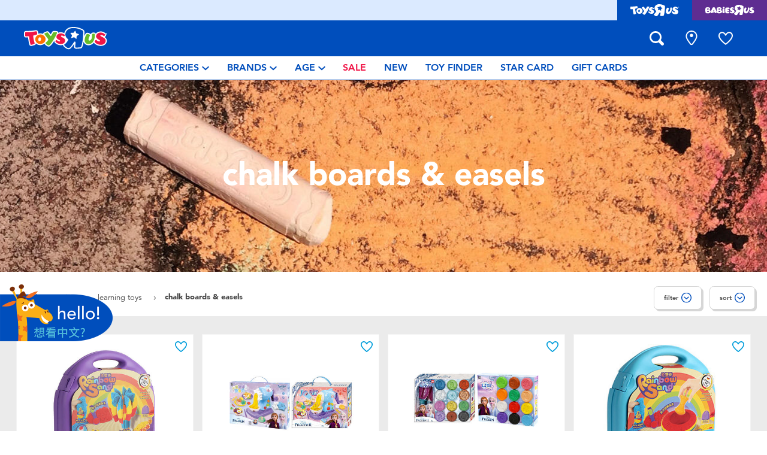

--- FILE ---
content_type: text/html;charset=UTF-8
request_url: https://www.toysruschina.com/en-cn/learning-toys/chalk-boards-and-easels/
body_size: 18916
content:
<!DOCTYPE html>
<html lang="en">
<head>
<!--[if gt IE 9]><!-->
<script>
    function isIE() {
        var ua = window.navigator.userAgent;
        var msie = ua.indexOf('MSIE '); // IE 10 or older
        var trident = ua.indexOf('Trident/'); //IE 11

        return (msie > 0 || trident > 0);
    }

    (function(){
        if (isIE()) {
            var script = document.createElement('script');
            script.src = '/on/demandware.static/Sites-ToysRUs_CN-Site/-/en_CN/v1768456423217/js/picturefill.js';
            document.head.appendChild(script);
        }
    })();
</script>


    
        <script defer type="text/javascript" src="/on/demandware.static/Sites-ToysRUs_CN-Site/-/en_CN/v1768456423217/js/polyfill.js"></script>
    

    
        <script defer type="text/javascript" src="/on/demandware.static/Sites-ToysRUs_CN-Site/-/en_CN/v1768456423217/js/svg-sprite.js"></script>
    

    
        <script defer type="text/javascript" src="/on/demandware.static/Sites-ToysRUs_CN-Site/-/en_CN/v1768456423217/js/main.js"></script>
    

    
        <script defer type="text/javascript" src="/on/demandware.static/Sites-ToysRUs_CN-Site/-/en_CN/v1768456423217/js/search.js"></script>
    


<!--<![endif]-->
<meta charset="UTF-8"/>
<meta http-equiv="x-ua-compatible" content="ie=edge"/>
<meta name="viewport" content="width=device-width, initial-scale=1, maximum-scale=1.0, user-scalable=0"/>


    







<title>
    Chalk Boards &amp; Easels | Toys”R”Us – China
</title>
<meta name="description" content="Live Toyful today! Discover simple joys with Chalk Boards &amp; Easels at Toys&rdquo;R&rdquo;Us &ndash; China. Inspire generations with thousands of toys and lifestyle rangesin-store and online!"/>
<meta name="keywords" content="Toys&quot;R&quot;Us"/>



    
        <meta property="og:url" content="https://www.toysruschina.com/en-cn/learning-toys/chalk-boards-and-easels/">
    


<!--Hreflangs -->


    
        <link rel="alternate" hreflang="zh-cn" href="https://www.toysruschina.com/zh-cn/learning-toys/chalk-boards-and-easels/" />
    
        <link rel="alternate" hreflang="en-cn" href="https://www.toysruschina.com/en-cn/learning-toys/chalk-boards-and-easels/" />
    





<meta property="og:title" content="Chalk Boards &amp; Easels | Toys&rdquo;R&rdquo;Us &ndash; China" />
<meta name="og:description" content="Live Toyful today! Discover simple joys with Chalk Boards &amp; Easels at Toys&rdquo;R&rdquo;Us &ndash; China. Inspire generations with thousands of toys and lifestyle rangesin-store and online!"/>

    <meta property="og:image" content="https://www.toysruschina.com/dw/image/v2/BDGJ_PRD/on/demandware.static/Sites-ToysRUs_CN-Site/-/default/dw8af4073e/images/favicon/favicon-tru-1000.jpg?q=75">


<meta property="fb:app_id" content="480533426490252" />
<meta property="og:type" content="website" />



    
        
            <meta property="og:locale:alternate" content="zh_CN" />
        
    
        
            <meta property="og:locale" content="en_CN" />
        
    








    
    
        <meta name="baidu-site-verification" content="codeva-Js0TQJ2rrH" />
    





    <link  href="/on/demandware.static/Sites-ToysRUs_CN-Site/-/default/dw4c8af05d/images/favicon/favicon-tru-16.png" rel="icon" type="image/png" sizes="16x16" />
    <link  href="/on/demandware.static/Sites-ToysRUs_CN-Site/-/default/dwb6aeaade/images/favicon/favicon-tru-32.png" rel="icon" type="image/png" sizes="32x32" />
    <link  href="/on/demandware.static/Sites-ToysRUs_CN-Site/-/default/dw5d9afa62/images/favicon/favicon-tru-96.png" rel="icon" type="image/png" sizes="96x96" />
    <link  href="/on/demandware.static/Sites-ToysRUs_CN-Site/-/default/dw4cab4111/images/favicon/favicon-tru-128.png" rel="icon" type="image/png" sizes="128x128" />
    <link  href="/on/demandware.static/Sites-ToysRUs_CN-Site/-/default/dwa76f8566/images/favicon/favicon-tru-196.png" rel="icon" type="image/png" sizes="196x196" />
    <link href="/on/demandware.static/Sites-ToysRUs_CN-Site/-/default/dw908e5efa/images/favicon/favicon-tru.ico" rel="shortcut icon" />
    <link rel="stylesheet" href="/on/demandware.static/Sites-ToysRUs_CN-Site/-/en_CN/v1768456423217/css/tru_global.css" />



<link rel="preload" href="/on/demandware.static/Sites-ToysRUs_CN-Site/-/en_CN/v1768456423217/fonts/Avenir-Book.woff2" as="font" type="font/woff2" crossorigin="">
<link rel="preload" href="/on/demandware.static/Sites-ToysRUs_CN-Site/-/en_CN/v1768456423217/fonts/Avenir-Roman.woff2" as="font" type="font/woff2" crossorigin="">
<link rel="preload" href="/on/demandware.static/Sites-ToysRUs_CN-Site/-/en_CN/v1768456423217/fonts/Avenir-Medium.woff2" as="font" type="font/woff2" crossorigin="">
<link rel="preload" href="/on/demandware.static/Sites-ToysRUs_CN-Site/-/en_CN/v1768456423217/fonts/Avenir-Heavy.woff2" as="font" type="font/woff2" crossorigin="">
<link rel="preload" href="/on/demandware.static/Sites-ToysRUs_CN-Site/-/en_CN/v1768456423217/fonts/Avenir-Black.woff2" as="font" type="font/woff2" crossorigin="">
<link rel="preload" href="/on/demandware.static/Sites-ToysRUs_CN-Site/-/en_CN/v1768456423217/fonts/Avenir-Light.woff2" as="font" type="font/woff2" crossorigin="">

<link rel="stylesheet" href="/on/demandware.static/Sites-ToysRUs_CN-Site/-/en_CN/v1768456423217/css/basis/fonts.css" />


    <link rel="stylesheet" href="/on/demandware.static/Sites-ToysRUs_CN-Site/-/en_CN/v1768456423217/css/tru_search.css" />

    <link rel="stylesheet" href="/on/demandware.static/Sites-ToysRUs_CN-Site/-/en_CN/v1768456423217/css/tru_promotionPage.css" />

    <link rel="stylesheet" href="/on/demandware.static/Sites-ToysRUs_CN-Site/-/en_CN/v1768456423217/css/experience/storePageInclude.css" />






<!-- Start of Baidu Analitycs script -->
<script>
   var _hmt = _hmt || [];
   (function() {
       var hm = document.createElement("script");
       hm.src = "https://hm.baidu.com/hm.js?75f81a7269813fc0c330da1b604fd94f";
       var s = document.getElementsByTagName("script")[0];
       s.parentNode.insertBefore(hm, s);
   })();
</script>
<!--End of Baidu Analitycs script--><!-- Start of Zendesk Widget script -->
<script>window.zESettings = {"webWidget":{"color":{"theme":"#009ddb","launcherText":"#fff"},"offset":{"horizontal":"0","vertical":"70px","mobile":{"horizontal":"-10px","vertical":"0px"}},"launcher":{"label":{"*":"help"}}}};</script>
<script id="ze-snippet" src="https://static.zdassets.com/ekr/snippet.js?key=b7df9032-b63e-4731-a2d2-803d4bf8c071"></script>
<!--End of Zendesk Widget script--><script>(function() {
var globalParams = {"staticURL":"/on/demandware.static/Sites-ToysRUs_CN-Site/-/en_CN/v1768456423217/","currentBrand":"tru","countryCode":"CN","instoreShippingType":"click_and_collect","deliveryShippingType":"delivery","isClickAndCollectEnabled":false,"cookiesConfig":{"COOKIE_MAX_AGE_DAYS":30,"COUNTRY_COOKIE_NAME":"country","SHIPPING_TYPE_COOKIE_NAME":"shippingType","SELECTED_STORE_COOKIE_NAME":"selectedStore"}};
window.globalParams = 'globalParams' in window ? Object.assign(window.globalParams, globalParams) : globalParams;
})();</script><script>(function() {
var globalParams = {"currencyCode":"CNY"};
window.globalParams = 'globalParams' in window ? Object.assign(window.globalParams, globalParams) : globalParams;
})();</script><!-- Google Tag Manager --><script>(function(w,d,s,l,i){w[l]=w[l]||[];w[l].push({'gtm.start':new Date().getTime(),event:'gtm.js'});var f=d.getElementsByTagName(s)[0],j=d.createElement(s),dl=l!='dataLayer'?'&l='+l:'';j.async=true;j.src='https://www.googletagmanager.com/gtm.js?id='+i+dl;f.parentNode.insertBefore(j,f);}) (window, document, 'script', 'dataLayer', 'GTM-PGW62DW');</script><!-- End Google Tag Manager -->


    <script async type="text/javascript" src="//apps.bazaarvoice.com/deployments/toysrus-asia/china/production/en_CN/bv.js"></script>






<link rel="canonical" href="https://www.toysruschina.com/en-cn/learning-toys/chalk-boards-and-easels/"/>

<script type="text/javascript">//<!--
/* <![CDATA[ (head-active_data.js) */
var dw = (window.dw || {});
dw.ac = {
    _analytics: null,
    _events: [],
    _category: "",
    _searchData: "",
    _anact: "",
    _anact_nohit_tag: "",
    _analytics_enabled: "true",
    _timeZone: "Asia/Shanghai",
    _capture: function(configs) {
        if (Object.prototype.toString.call(configs) === "[object Array]") {
            configs.forEach(captureObject);
            return;
        }
        dw.ac._events.push(configs);
    },
	capture: function() { 
		dw.ac._capture(arguments);
		// send to CQ as well:
		if (window.CQuotient) {
			window.CQuotient.trackEventsFromAC(arguments);
		}
	},
    EV_PRD_SEARCHHIT: "searchhit",
    EV_PRD_DETAIL: "detail",
    EV_PRD_RECOMMENDATION: "recommendation",
    EV_PRD_SETPRODUCT: "setproduct",
    applyContext: function(context) {
        if (typeof context === "object" && context.hasOwnProperty("category")) {
        	dw.ac._category = context.category;
        }
        if (typeof context === "object" && context.hasOwnProperty("searchData")) {
        	dw.ac._searchData = context.searchData;
        }
    },
    setDWAnalytics: function(analytics) {
        dw.ac._analytics = analytics;
    },
    eventsIsEmpty: function() {
        return 0 == dw.ac._events.length;
    }
};
/* ]]> */
// -->
</script>
<script type="text/javascript">//<!--
/* <![CDATA[ (head-cquotient.js) */
var CQuotient = window.CQuotient = {};
CQuotient.clientId = 'bdgj-ToysRUs_CN';
CQuotient.realm = 'BDGJ';
CQuotient.siteId = 'ToysRUs_CN';
CQuotient.instanceType = 'prd';
CQuotient.locale = 'en_CN';
CQuotient.fbPixelId = '__UNKNOWN__';
CQuotient.activities = [];
CQuotient.cqcid='';
CQuotient.cquid='';
CQuotient.cqeid='';
CQuotient.cqlid='';
CQuotient.apiHost='api.cquotient.com';
/* Turn this on to test against Staging Einstein */
/* CQuotient.useTest= true; */
CQuotient.useTest = ('true' === 'false');
CQuotient.initFromCookies = function () {
	var ca = document.cookie.split(';');
	for(var i=0;i < ca.length;i++) {
	  var c = ca[i];
	  while (c.charAt(0)==' ') c = c.substring(1,c.length);
	  if (c.indexOf('cqcid=') == 0) {
		CQuotient.cqcid=c.substring('cqcid='.length,c.length);
	  } else if (c.indexOf('cquid=') == 0) {
		  var value = c.substring('cquid='.length,c.length);
		  if (value) {
		  	var split_value = value.split("|", 3);
		  	if (split_value.length > 0) {
			  CQuotient.cquid=split_value[0];
		  	}
		  	if (split_value.length > 1) {
			  CQuotient.cqeid=split_value[1];
		  	}
		  	if (split_value.length > 2) {
			  CQuotient.cqlid=split_value[2];
		  	}
		  }
	  }
	}
}
CQuotient.getCQCookieId = function () {
	if(window.CQuotient.cqcid == '')
		window.CQuotient.initFromCookies();
	return window.CQuotient.cqcid;
};
CQuotient.getCQUserId = function () {
	if(window.CQuotient.cquid == '')
		window.CQuotient.initFromCookies();
	return window.CQuotient.cquid;
};
CQuotient.getCQHashedEmail = function () {
	if(window.CQuotient.cqeid == '')
		window.CQuotient.initFromCookies();
	return window.CQuotient.cqeid;
};
CQuotient.getCQHashedLogin = function () {
	if(window.CQuotient.cqlid == '')
		window.CQuotient.initFromCookies();
	return window.CQuotient.cqlid;
};
CQuotient.trackEventsFromAC = function (/* Object or Array */ events) {
try {
	if (Object.prototype.toString.call(events) === "[object Array]") {
		events.forEach(_trackASingleCQEvent);
	} else {
		CQuotient._trackASingleCQEvent(events);
	}
} catch(err) {}
};
CQuotient._trackASingleCQEvent = function ( /* Object */ event) {
	if (event && event.id) {
		if (event.type === dw.ac.EV_PRD_DETAIL) {
			CQuotient.trackViewProduct( {id:'', alt_id: event.id, type: 'raw_sku'} );
		} // not handling the other dw.ac.* events currently
	}
};
CQuotient.trackViewProduct = function(/* Object */ cqParamData){
	var cq_params = {};
	cq_params.cookieId = CQuotient.getCQCookieId();
	cq_params.userId = CQuotient.getCQUserId();
	cq_params.emailId = CQuotient.getCQHashedEmail();
	cq_params.loginId = CQuotient.getCQHashedLogin();
	cq_params.product = cqParamData.product;
	cq_params.realm = cqParamData.realm;
	cq_params.siteId = cqParamData.siteId;
	cq_params.instanceType = cqParamData.instanceType;
	cq_params.locale = CQuotient.locale;
	
	if(CQuotient.sendActivity) {
		CQuotient.sendActivity(CQuotient.clientId, 'viewProduct', cq_params);
	} else {
		CQuotient.activities.push({activityType: 'viewProduct', parameters: cq_params});
	}
};
/* ]]> */
// -->
</script>


   <script type="application/ld+json">
        {"@context":"http://schema.org/","@type":"ItemList","itemListElement":[{"@type":"ListItem","position":1,"url":"https://www.toysruschina.com/en-cn/rainbow-sand-lunbao-sand-fireworks---assorted-9000134.html"},{"@type":"ListItem","position":2,"url":"https://www.toysruschina.com/en-cn/disney-frozen-noodle-maker-dough-set---assorted-1068771.html"},{"@type":"ListItem","position":3,"url":"https://www.toysruschina.com/en-cn/disney-frozen-12-pack-of-fun-dough-1068762.html"},{"@type":"ListItem","position":4,"url":"https://www.toysruschina.com/en-cn/rainbow-sand-lunbao-sand-fireworks---assorted-9000132.html"},{"@type":"ListItem","position":5,"url":"https://www.toysruschina.com/en-cn/rainbow-sand-lunbao-sand-fireworks---assorted-9000133.html"},{"@type":"ListItem","position":6,"url":"https://www.toysruschina.com/en-cn/rainbow-sand-lunbao-sand-fireworks---assorted-1121434.html"},{"@type":"ListItem","position":7,"url":"https://www.toysruschina.com/en-cn/disney-frozen-dumpling-noodle-food-workshop%EF%BC%88-frozen%EF%BC%89-10031504.html"},{"@type":"ListItem","position":8,"url":"https://www.toysruschina.com/en-cn/crayola-crayola-double-side-easel-1190145.html"},{"@type":"ListItem","position":9,"url":"https://www.toysruschina.com/en-cn/rainbow-sand-chinese-food-set-1199407.html"},{"@type":"ListItem","position":10,"url":"https://www.toysruschina.com/en-cn/disneycolourfulfunboard-large-1077894.html"},{"@type":"ListItem","position":11,"url":"https://www.toysruschina.com/en-cn/joan-miro-dough-throwing-game-1083258.html"}]}
    </script>


</head>
<body>
<!-- Google Tag Manager (noscript) --><noscript><iframe src="https://www.googletagmanager.com/ns.html?id=GTM-PGW62DW" height="0" width="0" style="display:none;visibility:hidden"></iframe></noscript><!-- End Google Tag Manager (noscript) -->




<input type="hidden" name="token-url" value="/on/demandware.store/Sites-ToysRUs_CN-Site/en_CN/CSRF-Generate"/>
<div class="header-banner">
    <div class="flex-grow-1">
        
	 


	
    
    <div class="swiper-outer-wrapper" style="background-color: null">
        <div class="swiper-container" data-bootstrap='{"carousel": {
&quot;autoplay&quot;: true, &quot;pauseOnMouseEnter&quot;: true, &quot;autoHeight&quot;: true, &quot;direction&quot;: &quot;vertical&quot;
}}'>
            <div class="swiper-wrapper">
                
            </div>
            <div class="swiper-button-next d-none">
                <svg class="icon">
                    <use xmlns:xlink="http://www.w3.org/1999/xlink" xlink:href="#chevron"></use>
                </svg>
            </div>
            <div class="swiper-button-prev d-none">
                <svg class="icon">
                    <use xmlns:xlink="http://www.w3.org/1999/xlink" xlink:href="#chevron"></use>
                </svg>
            </div>
        </div>
    </div>

 
	
    </div>
    
<div class="brand-switcher hidden-sm-down">
<a href="/en-cn/switch-brand/?brand=tru" class="switch-tru -switch">
<img data-src="/on/demandware.static/Sites-ToysRUs_CN-Site/-/default/dw3e9fa154/images/logo/tru-white.svg" class="switch-tru-image lazyload" alt="ToysRus" width="82" height="21"/>
</a>
<a href="/en-cn/switch-brand/?brand=bru" class="switch-bru -switch">
<img data-src="/on/demandware.static/Sites-ToysRUs_CN-Site/-/default/dwfddaac62/images/logo/bru-white.svg" class="switch-bru-image lazyload" alt="BabiesRus" width="82" height="21"/>
</a>
</div>

</div>


<header class="header-block-wrapper tru-brand">
    <div class="header-block row no-gutters align-items-center">
        <div class="col col-md-auto align-self-center text-center">
            <a class="logo-link" href="/en-cn/" title="Toys&quot;R&quot;Us Home">
    <img class="logo" src="/on/demandware.static/Sites-ToysRUs_CN-Site/-/default/dw88cb0c23/images/logo/tru.svg" alt="Toys&quot;R&quot;Us" width="139" height="40"/>
</a>

        </div>
        <div class="col-auto _fill d-md-none">
            <div class="brand-switcher -mobile">
                <a href="/en-cn/switch-brand/?brand=bru" class="switch-bru -switch">
                    <img data-src="/on/demandware.static/Sites-ToysRUs_CN-Site/-/default/dwe478aa0f/images/logo/bru-purple.svg" class="switch-bru-image lazyload" alt="BabiesRus" width="110" height="23"/>
                </a>
            </div>
        </div>
        <div class="col-auto _fill ml-md-auto header-utilities">
            
<ul class="nav" data-bootstrap='{"navPosition": { "container": "[data-navposition]" }}'>
    <li class="nav-item search-block">
        <button class="nav-button js-search-toggle d-md-none">
            <svg class="icon -search">
                <use xlink:href="#search"></use>
            </svg>
        </button>
        <form
    class="search-form"
    role="search"
    action="/en-cn/search/"
    method="get" name="simpleSearch"
    data-bootstrap='{"headerSearch": {}}'
>

    <div class="input-container">
        <span class="nav-button js-search-toggle">
            <svg class="icon -search d-none d-md-block">
                <use xlink:href="#search"></use>
            </svg>

            <svg class="icon -chevron-left d-md-none">
                <use xlink:href="#chevron-left"></use>
            </svg>
        </span>
        <input type="search"
            name="q"
            class="form-control input"
            placeholder="what are you looking for?"
            aria-label="what are you looking for?"
            data-search-input
            autocomplete="off">
        <div class="suggestions-wrapper" data-url="/on/demandware.store/Sites-ToysRUs_CN-Site/en_CN/SearchServices-GetSuggestions?q="></div>
        <div class="suggestions-container">
            



<div class="top-suggestions-container noresult">
    
	 


	

<div class="html-slot-wrapper">


    
    <div class="html-slot-container">
        
            <a href="https://www.toysruschina.com/en-cn/whats-on/new-arrivals-2/" class="btn btn-suggestion">
                    <span class="cat-label">new arrivals</span>
                </a>
                <a href="https://www.toysruschina.com/en-cn/whats-on/toy-sale/" class="btn btn-suggestion">
                    <span class="cat-label">sale</span>
                </a>
                <a href="https://www.toysruschina.com/en-cn/whats-on/r-exclusive/" class="btn btn-suggestion">
                    <span class="cat-label">exclusive</span>
                </a>
        
    </div>

</div>


 
	
</div>

<div class="now-trending-container noresult">
    
	 


	



<div class="html-slot-wrapper">


    
    

    <p class="now-trending-title">now trending</p>

    <div data-bootstrap='{"gtm": { "type": "impressions", "checkMetadata": true, "options": { "list": "Three Trending Products" } }}' data-list="Three Trending Products">
        



    </div>

</div>


 
	
</div>

<div class="trending-brands-container">
    
	 


	




<div class="brands-wrapper d-flex align-items-center justify-content-around">
    
        
            
                <div class="category-box column">
                    <a class="category-link" href="/en-cn/4m/">
                        <img class="lazyload" data-src="https://www.toysruschina.com/dw/image/v2/BDGJ_PRD/on/demandware.static/-/Sites-storefront-catalog-toysrus-cn/default/dw4eb7c4ac/3/1/f/8/31f848201f2e86df4068593a2b7406366a7221fe_4M_color_logo_343x343.png?q=75&amp;sw=60" alt="4M" />
                    </a>
                </div>
            
        
    
        
            
                <div class="category-box column">
                    <a class="category-link" href="/en-cn/minecraft/">
                        <img class="lazyload" data-src="https://www.toysruschina.com/dw/image/v2/BDGJ_PRD/on/demandware.static/-/Sites-storefront-catalog-toysrus-cn/default/dw71d907b9/5/0/d/1/50d10f24e62b904bd2fe87769d176e066aac01f5_Minecraft_color_logo_343x343.png?q=75&amp;sw=60" alt="Minecraft" />
                    </a>
                </div>
            
        
    
        
            
                <div class="category-box column">
                    <a class="category-link" href="/en-cn/lego/">
                        <img class="lazyload" data-src="https://www.toysruschina.com/dw/image/v2/BDGJ_PRD/on/demandware.static/-/Sites-storefront-catalog-toysrus-cn/default/dw624c2ce0/6/9/5/7/6957365fd06de0da313b28d433e8c00d09bec704_lego_343x343_color.png?q=75&amp;sw=60" alt="LEGO" />
                    </a>
                </div>
            
        
    
        
            
                <div class="category-box column">
                    <a class="category-link" href="/en-cn/toy-story/">
                        <img class="lazyload" data-src="https://www.toysruschina.com/dw/image/v2/BDGJ_PRD/on/demandware.static/-/Sites-storefront-catalog-toysrus-cn/default/dw753f1147/7/e/0/0/7e007101c4ce0977f738158f354ddcf3327d8c06_Toy_Story_color_logo_343x343.png?q=75&amp;sw=60" alt="Toy Story" />
                    </a>
                </div>
            
        
    
</div>


 
	
</div>

<div class="trending-categories-container">
    
	 


	




<div class="brands-wrapper d-flex align-items-center justify-content-around">
    
</div>


 
	
</div>

            <div class="search-form-suggestions -no-input" data-url="/on/demandware.store/Sites-ToysRUs_CN-Site/en_CN/SearchServices-GetSuggestions?cgid=getPopularSearches"></div>
            <div class="bar-code-container">
                <button type="button" class="button -barcode" data-toggle="modal"  data-barcode-button data-library-url="/on/demandware.static/Sites-ToysRUs_CN-Site/-/en_CN/v1768456423217/js/barcode-scanner.js">
                    <svg class="icon">
                        <use xlink:href="#bar-code"></use>
                    </svg>
                    Scan Barcode
                </button>
            </div>
        </div>
    </div>
    <input type="hidden" value="en_CN" name="lang">
    <input type="hidden" data-cgid-input name="cgid">
</form>
<!-- Barcode modal -->
<div class="modal fade" tabindex="-1" role="dialog" aria-labelledby="barcode-modal-label" aria-hidden="true" data-barcode-modal>
    <div class="modal-dialog modal-dialog-centered" role="document">
        <div class="modal-content">
            <div class="modal-header">
                <h2 class="modal-title" id="barcode-modal-label">Scan a Barcode</h2>
                <button type="button" class="close" data-dismiss="modal" aria-label="Close">
                    <svg class="icon">
                        <use xlink:href="#cross"></use>
                    </svg>
                </button>
            </div>
            <div class="modal-body">
                <div class="barcode-canvas" data-barcode-canvas
                    data-endpoint="/on/demandware.store/Sites-ToysRUs_CN-Site/en_CN/Search-FindBarcode"
                    data-resources='{
                        "preDetectMessage"    : "Barcode has not detected",
                        "barcodeFounded"      : "Product has been found. Redirecting...",
                        "detectMessage"       : "Detecting...",
                        "notFound"            : "Sorry, this barcode is not found in the site",
                        "notSupported"        : "Barcode Reader is not supported on this device",
                        "initializeStreaming" : "Loading...",
                        "cameraNotAllowed"    : "Please allow our site to use your camera for scan barcode. After providing access open Barcode Reader again."
                        }'
                >                </div>
                <div class="barcode-message" data-barcode-result></div>
            </div>
        </div>
    </div>
</div>



    </li>
    
        
            
<li class="nav-item "
    
    
>
    <a class="nav-button" href="/en-cn/stores/">
        
            <svg class="icon -location">
                <use xlink:href="#location-marker"></use>
            </svg>
        
        
        
            <span class="label d-none">find a store</span>
        
    </a>
</li>

        
    
    <li class="nav-item wishlist-block ">
    <a class="nav-button" data-wishlist-header-icon href="/en-cn/wishlist/">
        <span class="area">
            <span class="box" data-non-active-icon>
                <svg class="icon -wishlist">
                    <use xlink:href="#wishlist-nofill"></use>
                </svg>
            </span>
            <span class="box -active d-none" data-active-icon>
                <svg class="icon -wishlist">
                    <use xlink:href="#wishlist-icon-header"></use>
                </svg>
            </span>
            <span class="label d-none">wish list</span>
        </span>
    </a>
</li>

</ul>

        </div>
    </div>

    <div class="main-menu">
        


    





<nav class="navbar navbar-expand bg-light justify-content-center"  aria-label="Main menu">
    <ul class="navbar-nav js-navbar-scroller" role="menu">
        
            <li class="nav-item dropdown" role="menuitem">
                <a
                    href="/en-cn/toysrus/?viewAllCategories=true"
                    class="nav-link dropdown-toggle"
                    data-toggle="dropdown"
                    aria-expanded="false"
                >
                    <span class="label">Categories</span>
                    <svg class="icon">
                        <use xmlns:xlink="http://www.w3.org/1999/xlink" xlink:href="#chevron"></use>
                    </svg>
                </a>

                <div class="dropdown-menu" role="menu">
                    
	 


	


<ul class="list">




<li class="nav-item" role="menuitem">
<a class="dropdown-link d-md-block" id="action_figures_hero_play_cn" href="/en-cn/action-figures-and-hero-play/">
<span class="image-circle">
<img class="lazyload" data-src="https://www.toysruschina.com/dw/image/v2/BDGJ_PRD/on/demandware.static/-/Sites-storefront-catalog-toysrus-cn/default/dw123088ea/categories/action_figures_hero_play/action-figure-hero-play-iron-man-circle.jpg?q=75&amp;sw=100" alt="Action Figures &amp; Hero Play"/>
</span>
<span class="label">Action Figures &amp; Hero Play</span>
</a>
</li>





<li class="nav-item" role="menuitem">
<a class="dropdown-link d-md-block" id="bikes_scooters_ride_ons_cn" href="/en-cn/bikes-scooters-and-ride-ons/">
<span class="image-circle">
<img class="lazyload" data-src="https://www.toysruschina.com/dw/image/v2/BDGJ_PRD/on/demandware.static/-/Sites-storefront-catalog-toysrus-cn/default/dw9253419c/categories/bikes_scooters_ride_ons/12in-bikes-circle.jpg?q=75&amp;sw=100" alt="Bikes, Scooters &amp; Ride-ons"/>
</span>
<span class="label">Bikes, Scooters &amp; Ride-ons</span>
</a>
</li>





<li class="nav-item" role="menuitem">
<a class="dropdown-link d-md-block" id="building_blocks_lego_cn" href="/en-cn/building-blocks-and-lego/">
<span class="image-circle">
<img class="lazyload" data-src="https://www.toysruschina.com/dw/image/v2/BDGJ_PRD/on/demandware.static/-/Sites-storefront-catalog-toysrus-cn/default/dwaa6a06a7/categories/building_blocks_lego/building-blocks-&amp;-lego.jpg?q=75&amp;sw=100" alt="Building Blocks &amp; LEGO"/>
</span>
<span class="label">Building Blocks &amp; LEGO</span>
</a>
</li>





<li class="nav-item" role="menuitem">
<a class="dropdown-link d-md-block" id="cars_trucks_trains_rc_cn" href="/en-cn/cars-trucks-trains-and-rc/">
<span class="image-circle">
<img class="lazyload" data-src="https://www.toysruschina.com/dw/image/v2/BDGJ_PRD/on/demandware.static/-/Sites-storefront-catalog-toysrus-cn/default/dw3670521d/categories/cars_trucks_trains_rc/cars-vehicles-circle.jpg?q=75&amp;sw=100" alt="Cars, Trucks, Trains &amp; RC"/>
</span>
<span class="label">Cars, Trucks, Trains &amp; RC</span>
</a>
</li>





<li class="nav-item" role="menuitem">
<a class="dropdown-link d-md-block" id="craft_activities_cn" href="/en-cn/craft-and-activities/">
<span class="image-circle">
<img class="lazyload" data-src="https://www.toysruschina.com/dw/image/v2/BDGJ_PRD/on/demandware.static/-/Sites-storefront-catalog-toysrus-cn/default/dw2df7d228/categories/craft_activities/craft-activities.jpg?q=75&amp;sw=100" alt="Craft &amp; Activities"/>
</span>
<span class="label">Craft &amp; Activities</span>
</a>
</li>





<li class="nav-item" role="menuitem">
<a class="dropdown-link d-md-block" id="dolls_collectibles_cn" href="/en-cn/dolls-and-collectibles/">
<span class="image-circle">
<img class="lazyload" data-src="https://www.toysruschina.com/dw/image/v2/BDGJ_PRD/on/demandware.static/-/Sites-storefront-catalog-toysrus-cn/default/dw51811509/categories/dolls_collectibles/dolls-&amp;-collectibles.jpg?q=75&amp;sw=100" alt="Dolls &amp; Collectibles"/>
</span>
<span class="label">Dolls &amp; Collectibles</span>
</a>
</li>





<li class="nav-item" role="menuitem">
<a class="dropdown-link d-md-block" id="electronics_cn" href="/en-cn/electronics/">
<span class="image-circle">
<img class="lazyload" data-src="https://www.toysruschina.com/dw/image/v2/BDGJ_PRD/on/demandware.static/-/Sites-storefront-catalog-toysrus-cn/default/dw9681e64d/categories/electronics/electronics_thumbnail.jpg?q=75&amp;sw=100" alt="Electronics"/>
</span>
<span class="label">Electronics</span>
</a>
</li>





<li class="nav-item" role="menuitem">
<a class="dropdown-link d-md-block" id="games_puzzles_cn" href="/en-cn/games-and-puzzles/">
<span class="image-circle">
<img class="lazyload" data-src="https://www.toysruschina.com/dw/image/v2/BDGJ_PRD/on/demandware.static/-/Sites-storefront-catalog-toysrus-cn/default/dw8603d158/categories/games_puzzles/games_and_puzzle_thumbnail.jpg?q=75&amp;sw=100" alt="Games &amp; Puzzles"/>
</span>
<span class="label">Games &amp; Puzzles</span>
</a>
</li>





<li class="nav-item" role="menuitem">
<a class="dropdown-link d-md-block" id="learning_toys_cn" href="/en-cn/learning-toys/">
<span class="image-circle">
<img class="lazyload" data-src="https://www.toysruschina.com/dw/image/v2/BDGJ_PRD/on/demandware.static/-/Sites-storefront-catalog-toysrus-cn/default/dw56642c5a/categories/learning_toys/learning_toys_thumbnail.jpg?q=75&amp;sw=100" alt="Learning Toys"/>
</span>
<span class="label">Learning Toys</span>
</a>
</li>





<li class="nav-item" role="menuitem">
<a class="dropdown-link d-md-block" id="outdoor_sports_cn" href="/en-cn/outdoor-and-sports/">
<span class="image-circle">
<img class="lazyload" data-src="https://www.toysruschina.com/dw/image/v2/BDGJ_PRD/on/demandware.static/-/Sites-storefront-catalog-toysrus-cn/default/dwbecf3437/categories/outdoor_sports/outdoor_sport_thumbnail.jpg?q=75&amp;sw=100" alt="Outdoor &amp; Sports"/>
</span>
<span class="label">Outdoor &amp; Sports</span>
</a>
</li>





<li class="nav-item" role="menuitem">
<a class="dropdown-link d-md-block" id="party_cn" href="/en-cn/party/">
<span class="image-circle">
<img class="lazyload" data-src="https://www.toysruschina.com/dw/image/v2/BDGJ_PRD/on/demandware.static/-/Sites-storefront-catalog-toysrus-cn/default/dw36b697d4/categories/party/party.jpg?q=75&amp;sw=100" alt="Party"/>
</span>
<span class="label">Party</span>
</a>
</li>





<li class="nav-item" role="menuitem">
<a class="dropdown-link d-md-block" id="pretend_play_costumes_cn" href="/en-cn/pretend-play-and-costumes/">
<span class="image-circle">
<img class="lazyload" data-src="https://www.toysruschina.com/dw/image/v2/BDGJ_PRD/on/demandware.static/-/Sites-storefront-catalog-toysrus-cn/default/dw4300bef3/categories/pretend_play_costumes/pretend_play_thumbnail.jpg?q=75&amp;sw=100" alt="Pretend Play &amp; Costumes"/>
</span>
<span class="label">Pretend Play &amp; Costumes</span>
</a>
</li>





<li class="nav-item" role="menuitem">
<a class="dropdown-link d-md-block" id="soft_toys_cn" href="/en-cn/soft-toys/">
<span class="image-circle">
<img class="lazyload" data-src="https://www.toysruschina.com/dw/image/v2/BDGJ_PRD/on/demandware.static/-/Sites-storefront-catalog-toysrus-cn/default/dwbb23044d/categories/soft_toys/soft_toys_thumbnail.jpg?q=75&amp;sw=100" alt="Soft Toys"/>
</span>
<span class="label">Soft Toys</span>
</a>
</li>





<li class="nav-item" role="menuitem">
<a class="dropdown-link d-md-block" id="summer__cn" href="/en-cn/summer/">
<span class="image-circle">
<img class="lazyload" data-src="https://www.toysruschina.com/dw/image/v2/BDGJ_PRD/on/demandware.static/-/Sites-storefront-catalog-toysrus-cn/default/dwa5d8341d/categories/summer_/summer_thumbnail_updated.jpg?q=75&amp;sw=100" alt="Summer"/>
</span>
<span class="label">Summer</span>
</a>
</li>





<li class="nav-item" role="menuitem">
<a class="dropdown-link d-md-block" id="toddler_and_baby_toys_cn" href="/en-cn/toddler-and-baby-toys/">
<span class="image-circle">
<img class="lazyload" data-src="https://www.toysruschina.com/dw/image/v2/BDGJ_PRD/on/demandware.static/-/Sites-storefront-catalog-toysrus-cn/default/dw78c94f85/categories/toddler_and_baby_toys/toddler_baby_toys_thumbnail.jpg?q=75&amp;sw=100" alt="Toddler &amp; Baby Toys"/>
</span>
<span class="label">Toddler &amp; Baby Toys</span>
</a>
</li>





<li class="nav-item" role="menuitem">
<a class="dropdown-link d-md-block" id="batt_cn" href="/en-cn/batteries-1/">
<span class="image-circle">
<img class="lazyload" data-src="https://www.toysruschina.com/dw/image/v2/BDGJ_PRD/on/demandware.static/-/Sites-storefront-catalog-toysrus-cn/default/dwb2c411c1/categories/batteries/batteries_thumbnail.jpg?q=75&amp;sw=100" alt="Batteries"/>
</span>
<span class="label">Batteries</span>
</a>
</li>





<li class="nav-item" role="menuitem">
<a class="dropdown-link d-md-block" id="new_arrivals_cn" href="/en-cn/whats-on/new-arrivals-2/">
<span class="image-circle">
<img class="lazyload" data-src="https://www.toysruschina.com/dw/image/v2/BDGJ_PRD/on/demandware.static/-/Sites-storefront-catalog-toysrus-cn/default/dwfb6c1cb6/categories/new_thumbnail.png?q=75&amp;sw=100" alt="New Arrivals"/>
</span>
<span class="label">New Arrivals</span>
</a>
</li>





<li class="nav-item" role="menuitem">
<a class="dropdown-link d-md-block" id="toy_sale_cn" href="/en-cn/whats-on/toy-sale/">
<span class="image-circle">
<img class="lazyload" data-src="https://www.toysruschina.com/dw/image/v2/BDGJ_PRD/on/demandware.static/-/Sites-storefront-catalog-toysrus-cn/default/dw50062180/categories/sale_thumbnail.png?q=75&amp;sw=100" alt="Toy Sale"/>
</span>
<span class="label">Toy Sale</span>
</a>
</li>





<li class="nav-item" role="menuitem">
<a class="dropdown-link d-md-block" id="clearance_cn" href="/en-cn/whats-on/toy-clearance/">
<span class="image-circle">
<img class="lazyload" data-src="https://www.toysruschina.com/dw/image/v2/BDGJ_PRD/on/demandware.static/-/Sites-storefront-catalog-toysrus-cn/default/dw3da96021/categories/clearance_thumbnail.png?q=75&amp;sw=100" alt="Toy Clearance"/>
</span>
<span class="label">Toy Clearance</span>
</a>
</li>




</ul>
 
	
                </div>
            </li>
        

        <li class="nav-item dropdown" role="menuitem">
            <a href="/en-cn/brands/" data-toggle="dropdown" aria-expanded="false" class="nav-link dropdown-toggle">
                <span class="label">brands</span>
                <svg class="icon">
                    <use xmlns:xlink="http://www.w3.org/1999/xlink" xlink:href="#chevron"></use>
                </svg>
            </a>
            <div class="dropdown-menu" role="menu">
                <div class="main-menu-brands">
                    


                    
	 


	

<h1 class="section-name">
shop popular brands
</h1>



<div class="cards-wrapper">
    
    
        
        
            <div class="brand-card">
                <a href="/en-cn/nerf/">
                    <img class="logo lazyload" data-src="https://www.toysruschina.com/dw/image/v2/BDGJ_PRD/on/demandware.static/-/Sites-storefront-catalog-toysrus-cn/default/dw0a909447/9/e/5/e/9e5e8bcfcd6cee795a540228cafc6abf092eaea0_nerf_logo_343x343.png?q=75&amp;sw=120" alt="NERF" />
                </a>
            </div>
            
        
        
    
        
        
        
    
        
        
        
    
        
        
        
    
        
        
        
    
        
        
        
    
        
        
            <div class="brand-card">
                <a href="/en-cn/lego/">
                    <img class="logo lazyload" data-src="https://www.toysruschina.com/dw/image/v2/BDGJ_PRD/on/demandware.static/-/Sites-storefront-catalog-toysrus-cn/default/dw624c2ce0/6/9/5/7/6957365fd06de0da313b28d433e8c00d09bec704_lego_343x343_color.png?q=75&amp;sw=120" alt="LEGO" />
                </a>
            </div>
            
        
        
    
        
        
            <div class="brand-card">
                <a href="/en-cn/marvel/">
                    <img class="logo lazyload" data-src="https://www.toysruschina.com/dw/image/v2/BDGJ_PRD/on/demandware.static/-/Sites-storefront-catalog-toysrus-cn/default/dwc48bc5e2/5/4/2/0/54204376e17c1bd39fbe5c443c174c14467f8e24_marvel_color_logo_343x343.png?q=75&amp;sw=120" alt="Marvel" />
                </a>
            </div>
            
        
        
    
        
        
            <div class="brand-card">
                <a href="/en-cn/fisher-price/">
                    <img class="logo lazyload" data-src="https://www.toysruschina.com/dw/image/v2/BDGJ_PRD/on/demandware.static/-/Sites-storefront-catalog-toysrus-cn/default/dw4701db20/0/7/b/9/07b9d4cf21c9404d20a476ecefb258ccc415348b_Fisherprice_color_logo_343x343.png?q=75&amp;sw=120" alt="Fisher-Price" />
                </a>
            </div>
            
        
        
    
        
        
        
    
        
        
            <div class="brand-card">
                <a href="/en-cn/disney/">
                    <img class="logo lazyload" data-src="https://www.toysruschina.com/dw/image/v2/BDGJ_PRD/on/demandware.static/-/Sites-storefront-catalog-toysrus-cn/default/dw33ff57d2/e/8/f/4/e8f4093ea7539c17f1634c107a4d472a1c9dba9b_disney_logo.png?q=75&amp;sw=120" alt="Disney" />
                </a>
            </div>
            
        
        
    
        
        
        
    
</div>


 
	

                    <div class="brand-filter">
    <a class="btn btn-outline-secondary action -wide -active"
        href="/en-cn/brands/"
    >
        popular brands
    </a>
    
        <a class="btn btn-outline-secondary action "
            href="/en-cn/brands/?range=ac"
        >
            A - C
        </a>
    
        <a class="btn btn-outline-secondary action "
            href="/en-cn/brands/?range=df"
        >
            D - F
        </a>
    
        <a class="btn btn-outline-secondary action "
            href="/en-cn/brands/?range=jl"
        >
            J - L
        </a>
    
        <a class="btn btn-outline-secondary action "
            href="/en-cn/brands/?range=mo"
        >
            M - O
        </a>
    
        <a class="btn btn-outline-secondary action "
            href="/en-cn/brands/?range=ps"
        >
            P - S
        </a>
    
        <a class="btn btn-outline-secondary action "
            href="/en-cn/brands/?range=tv"
        >
            T - V
        </a>
    
</div>

                </div>
            </div>
        </li>

        
    <!-- dwMarker="content" dwContentID="610a8eca1552256ea917d8979d" -->
    <li class="nav-item dropdown" role="menuitem">
    <a href="https://www.toysruschina.com/en-cn/search/?cgid=age_cn" data-toggle="dropdown" aria-expanded="false" class="nav-link dropdown-toggle">
        <span class="label">age</span>
        <svg class="icon">
            <use xmlns:xlink="http://www.w3.org/1999/xlink" xlink:href="#chevron"></use>
        </svg>
    </a>
    <div class="dropdown-menu" role="menu">
        
    <!-- dwMarker="content" dwContentID="ee26c7b7650af008cee81ae336" -->
    <ul data-age-dropdown class="list -age">
    <li class="nav-item" role="menuitem">
        <a class="dropdown-link" href="https://www.toysruschina.com/en-cn/toysrus/0-2years/">
            <span class="image-circle">
                <img src="https://www.toysruschina.com/on/demandware.static/-/Sites-ToysRUs_CN-Library/default/dw976f26fe/age-buttons/age-button-0-2.svg" alt="0~2 Years">
            </span>
            <span class="label">0~2 Years</span>
        </a>
    </li>
    <li class="nav-item" role="menuitem">
        <a class="dropdown-link" href="https://www.toysruschina.com/en-cn/toysrus/3-4years/">
            <span class="image-circle">
                <img src="https://www.toysruschina.com/on/demandware.static/-/Sites-ToysRUs_CN-Library/default/dwf5a6da59/age-buttons/age-button-3-4.svg" alt="3~4 Years">
            </span>
            <span class="label">3~4 Years</span>
        </a>
    </li>
    <li class="nav-item" role="menuitem">
        <a class="dropdown-link" href="https://www.toysruschina.com/en-cn/toysrus/5-7years/">
            <span class="image-circle">
                <img src="https://www.toysruschina.com/on/demandware.static/-/Sites-ToysRUs_CN-Library/default/dw3d70e564/age-buttons/age-button-5-7.svg" alt="5~7 Years">
            </span>
            <span class="label">5~7 Years</span>
        </a>
    </li>
    <li class="nav-item" role="menuitem">
        <a class="dropdown-link" href="https://www.toysruschina.com/en-cn/toysrus/8-11years/">
            <span class="image-circle">
                <img src="https://www.toysruschina.com/on/demandware.static/-/Sites-ToysRUs_CN-Library/default/dw0a0e7e5e/age-buttons/age-button-8-11.svg" alt="8~11 Years">
            </span>
            <span class="label">8~11 Years</span>
        </a>
    </li>
    <li class="nav-item" role="menuitem">
        <a class="dropdown-link" href="https://www.toysruschina.com/en-cn/toysrus/12-14years/">
            <span class="image-circle">
                <img src="https://www.toysruschina.com/on/demandware.static/-/Sites-ToysRUs_CN-Library/default/dw3a2339f9/age-buttons/age-button-12-14.svg" alt="12~14 Years">
            </span>
            <span class="label">12~14 Years</span>
        </a>
    </li>
    <li class="nav-item" role="menuitem">
        <a class="dropdown-link" href="https://www.toysruschina.com/en-cn/toysrus/14plus/">
            <span class="image-circle">
                <img src="https://www.toysruschina.com/on/demandware.static/-/Sites-ToysRUs_CN-Library/default/dwb2271776/age-buttons/age-button-14-plus.svg" alt="14plus">
            </span>
            <span class="label">14+</span>
        </a>
    </li>
</ul>
    <!-- End content-asset -->



    </div>
</li>
<li class="nav-item -sale" role="menuitem">
    <a href="https://www.toysruschina.com/en-cn/whats-on/toy-sale/" class="nav-link">
        <span class="label">sale</span>
    </a>
</li>
<li class="nav-item" role="menuitem">
    <a href="https://www.toysruschina.com/en-cn/whats-on/new-arrivals-2/" class="nav-link">
        <span class="label">new</span>
    </a>
</li>
<li class="nav-item" role="menuitem">
    <a href="https://www.toysruschina.com/en-cn/toy-finder/" class="nav-link">
        <span class="label">toy finder</span>
    </a>
</li>
<li class="nav-item" role="menuitem">
    <a class="nav-link" href="https://www.toysruschina.com/en-cn/starcard/">
        <span class="label">star card</span>
    </a>
</li>
<li class="nav-item" role="menuitem">
    <a class="nav-link" href="https://www.toysruschina.com/on/demandware.store/Sites-ToysRUs_CN-Site/en_CN/Page-Show?cid=tru-gift-cards">
        <span class="label">gift cards</span>
    </a>
</li>
    <!-- End content-asset -->





    </ul>

    <div class="navbar-buttons">
        <button class="btn btn-primary -left js-left-navigator">
            <svg class="icon">
                <use xmlns:xlink="http://www.w3.org/1999/xlink" xlink:href="#chevron-left" fill="white"></use>
            </svg>
        </button>

        <button class="btn btn-primary -right js-right-navigator">
            <svg class="icon">
                <use xmlns:xlink="http://www.w3.org/1999/xlink" xlink:href="#chevron-right" fill="white"></use>
            </svg>
        </button>
    </div>
</nav>

    </div>
</header>

<div class="page-wrapper">
<div class="floating-section">
<button class="btn btn-secondary scroll-to-top" data-bootstrap='{ "scrollToTop" : {} }'>
<svg class="icon">
<use xlink:href="#chevron"></use>
</svg>
</button>
</div>
<div class="page" data-action="Search-Show" data-querystring="cgid=chalk_boards_easels_cn">

    
    

    <div class="promotion-page">
        
	 

	

        

        <!-- breadcrumbs, filter & sort, subcats, assigned products -->
        
        <div class="container mw-100 p-0 m-0">
            












    
    <div class="banner-hero">
        
            
                <img class="image" src="https://www.toysruschina.com/dw/image/v2/BDGJ_PRD/on/demandware.static/-/Sites-storefront-catalog-toysrus-cn/default/dwffc0f801/categories/learning_toys/chalk_boards_easels_headerbanner.jpg?q=75" alt="Search banner" />
            
            
                <h2 class="header page-title">
                    
                        Chalk Boards &amp; Easels
                    
                </h2>
            
        
    </div>



<div class="category-topbar">
    
        
        <div class="refinement-bar collapse" id="filters" data-refinement-bar>
            
<div class="header container-fluid page-inner">
    <div class="result-count grid-header">
        <h2 class="title">
            filter by
            <span class="badge -secondary">11</span>
        </h2>
    </div>
    
    
        <button class="reset" data-href="/on/demandware.store/Sites-ToysRUs_CN-Site/en_CN/Search-ShowAjax?cgid=chalk_boards_easels_cn" data-seo-href="/en-cn/learning-toys/chalk-boards-and-easels/">
            <svg class="icon">
                <use xlink:href="#clear"></use>
            </svg>
            clear all
        </button>
    
    <a href="#filters" class="close btn btn-primary d-none d-lg-block" data-toggle="collapse" aria-expanded="false" aria-controls="filters">
        apply
    </a>
</div>

<div class="content container-fluid">
    <div class="refinements page-inner" data-refinements>
        <div class="column-refinements">
            
                
                
                    <div class="collapsible-lg refinement refinement-0">
                        
                        <div class="header">
    <span class="title"
        aria-controls="refinement-0"
        aria-expanded="false"
    >
        
            <svg class="icon">
                <use xlink:href="#brand"></use>
            </svg>
        
        <span class="name">Brand</span>
    </span>
</div>


                        <div class="content value" id="refinement-0" data-bootstrap='{"scrollbar": {"wheelPropagation": false}}'>
                            
                            

                            
                            
                                <ul class="values content list-unstyled">
    
        
            
            <li class="custom-control custom-checkbox refinement-item ">
                <button data-href="https://www.toysruschina.com/on/demandware.store/Sites-ToysRUs_CN-Site/en_CN/Search-ShowAjax?cgid=chalk_boards_easels_cn&amp;prefn1=akeneo_brands&amp;prefv1=crayola" data-seo-href="https://www.toysruschina.com/on/demandware.store/Sites-ToysRUs_CN-Site/en_CN/Search-ShowAjax?cgid=chalk_boards_easels_cn&amp;prefn1=akeneo_brands&amp;prefv1=crayola" data-option="crayola"
    class="custom-control-label refinement-button 
        " 
    >
    <span class="" aria-hidden="true">
        
            Crayola
        
    </span>

    <span class="sr-only selected-assistive-text">
        
        Refine by Brand: Crayola
    </span>
</button>

                <span class="badge -secondary">1</span>
            </li>
        
    
        
            
            <li class="custom-control custom-checkbox refinement-item ">
                <button data-href="https://www.toysruschina.com/on/demandware.store/Sites-ToysRUs_CN-Site/en_CN/Search-ShowAjax?cgid=chalk_boards_easels_cn&amp;prefn1=akeneo_brands&amp;prefv1=disney" data-seo-href="https://www.toysruschina.com/on/demandware.store/Sites-ToysRUs_CN-Site/en_CN/Search-ShowAjax?cgid=chalk_boards_easels_cn&amp;prefn1=akeneo_brands&amp;prefv1=disney" data-option="disney"
    class="custom-control-label refinement-button 
        " 
    >
    <span class="" aria-hidden="true">
        
            Disney
        
    </span>

    <span class="sr-only selected-assistive-text">
        
        Refine by Brand: Disney
    </span>
</button>

                <span class="badge -secondary">4</span>
            </li>
        
    
        
            
            <li class="custom-control custom-checkbox refinement-item ">
                <button data-href="https://www.toysruschina.com/on/demandware.store/Sites-ToysRUs_CN-Site/en_CN/Search-ShowAjax?cgid=chalk_boards_easels_cn&amp;prefn1=akeneo_brands&amp;prefv1=disneyfrozen" data-seo-href="https://www.toysruschina.com/on/demandware.store/Sites-ToysRUs_CN-Site/en_CN/Search-ShowAjax?cgid=chalk_boards_easels_cn&amp;prefn1=akeneo_brands&amp;prefv1=disneyfrozen" data-option="disneyfrozen"
    class="custom-control-label refinement-button 
        " 
    >
    <span class="" aria-hidden="true">
        
            Frozen
        
    </span>

    <span class="sr-only selected-assistive-text">
        
        Refine by Brand: Frozen
    </span>
</button>

                <span class="badge -secondary">3</span>
            </li>
        
    
        
            
            <li class="custom-control custom-checkbox refinement-item ">
                <button data-href="https://www.toysruschina.com/on/demandware.store/Sites-ToysRUs_CN-Site/en_CN/Search-ShowAjax?cgid=chalk_boards_easels_cn&amp;prefn1=akeneo_brands&amp;prefv1=miro" data-seo-href="https://www.toysruschina.com/on/demandware.store/Sites-ToysRUs_CN-Site/en_CN/Search-ShowAjax?cgid=chalk_boards_easels_cn&amp;prefn1=akeneo_brands&amp;prefv1=miro" data-option="miro"
    class="custom-control-label refinement-button 
        " 
    >
    <span class="" aria-hidden="true">
        
            Joan Miro
        
    </span>

    <span class="sr-only selected-assistive-text">
        
        Refine by Brand: Joan Miro
    </span>
</button>

                <span class="badge -secondary">1</span>
            </li>
        
    
        
            
            <li class="custom-control custom-checkbox refinement-item ">
                <button data-href="https://www.toysruschina.com/on/demandware.store/Sites-ToysRUs_CN-Site/en_CN/Search-ShowAjax?cgid=chalk_boards_easels_cn&amp;prefn1=akeneo_brands&amp;prefv1=rainbowsand" data-seo-href="https://www.toysruschina.com/on/demandware.store/Sites-ToysRUs_CN-Site/en_CN/Search-ShowAjax?cgid=chalk_boards_easels_cn&amp;prefn1=akeneo_brands&amp;prefv1=rainbowsand" data-option="rainbowsand"
    class="custom-control-label refinement-button 
        " 
    >
    <span class="" aria-hidden="true">
        
            Rainbow Sand
        
    </span>

    <span class="sr-only selected-assistive-text">
        
        Refine by Brand: Rainbow Sand
    </span>
</button>

                <span class="badge -secondary">5</span>
            </li>
        
    
</ul>

                            
                        </div>
                    </div>
                
            
                
                
            
                
                
            
                
                
            
                
                    
                
                
            
        </div>
        
        
            <div class="row-refinements -gutter">
                
                    <div class="collapsible-lg col-12 refinement -row refinement-0">
                        
                        <div class="header">
    <span class="title"
        aria-controls="refinement-0"
        aria-expanded="false"
    >
        
            <svg class="icon">
                <use xlink:href="#age"></use>
            </svg>
        
        <span class="name">Age</span>
    </span>
</div>

                        <div class="content value" id="refinement-0">
                            
                            
                                <ul class="values content list-unstyled">
    
        
            
            <li class="custom-control custom-checkbox refinement-item ">
                <button data-href="https://www.toysruschina.com/on/demandware.store/Sites-ToysRUs_CN-Site/en_CN/Search-ShowAjax?cgid=chalk_boards_easels_cn&amp;prefn1=akeneo_ageRangeYears&amp;prefv1=3-4years" data-seo-href="https://www.toysruschina.com/on/demandware.store/Sites-ToysRUs_CN-Site/en_CN/Search-ShowAjax?cgid=chalk_boards_easels_cn&amp;prefn1=akeneo_ageRangeYears&amp;prefv1=3-4years" data-option="3-4years"
    class="custom-control-label refinement-button 
        " 
    >
    <span class="" aria-hidden="true">
        
            3 - 4 years
        
    </span>

    <span class="sr-only selected-assistive-text">
        
        Refine by Age: 3 - 4 years
    </span>
</button>

                <span class="badge -secondary">10</span>
            </li>
        
    
        
            
            <li class="custom-control custom-checkbox refinement-item ">
                <button data-href="https://www.toysruschina.com/on/demandware.store/Sites-ToysRUs_CN-Site/en_CN/Search-ShowAjax?cgid=chalk_boards_easels_cn&amp;prefn1=akeneo_ageRangeYears&amp;prefv1=5-7years" data-seo-href="https://www.toysruschina.com/on/demandware.store/Sites-ToysRUs_CN-Site/en_CN/Search-ShowAjax?cgid=chalk_boards_easels_cn&amp;prefn1=akeneo_ageRangeYears&amp;prefv1=5-7years" data-option="5-7years"
    class="custom-control-label refinement-button 
        " 
    >
    <span class="" aria-hidden="true">
        
            5 - 7 years
        
    </span>

    <span class="sr-only selected-assistive-text">
        
        Refine by Age: 5 - 7 years
    </span>
</button>

                <span class="badge -secondary">11</span>
            </li>
        
    
        
            
            <li class="custom-control custom-checkbox refinement-item ">
                <button data-href="https://www.toysruschina.com/on/demandware.store/Sites-ToysRUs_CN-Site/en_CN/Search-ShowAjax?cgid=chalk_boards_easels_cn&amp;prefn1=akeneo_ageRangeYears&amp;prefv1=8-11years" data-seo-href="https://www.toysruschina.com/on/demandware.store/Sites-ToysRUs_CN-Site/en_CN/Search-ShowAjax?cgid=chalk_boards_easels_cn&amp;prefn1=akeneo_ageRangeYears&amp;prefv1=8-11years" data-option="8-11years"
    class="custom-control-label refinement-button 
        " 
    >
    <span class="" aria-hidden="true">
        
            8 - 11 years
        
    </span>

    <span class="sr-only selected-assistive-text">
        
        Refine by Age: 8 - 11 years
    </span>
</button>

                <span class="badge -secondary">2</span>
            </li>
        
    
</ul>

                            
                            
                            
                        </div>
                    </div>
                
                    <div class="collapsible-lg col-12 refinement -row refinement-1">
                        
                        <div class="header">
    <span class="title"
        aria-controls="refinement-1"
        aria-expanded="false"
    >
        
            <svg class="icon">
                <use xlink:href="#price"></use>
            </svg>
        
        <span class="name">Price</span>
    </span>
</div>

                        <div class="content value" id="refinement-1">
                            
                            
                            
                            
                                <div class="price-range">
    

    <div data-range-slider
        data-url="/on/demandware.store/Sites-ToysRUs_CN-Site/en_CN/Search-ShowAjax?cgid=chalk_boards_easels_cn"
        data-bootstrap='{"priceSlider": {
            "values": [50,75,100,150,200,500],
            "symbol": "&yen;",
            "pmin": null,
            "pmax": null
            }}'
    >    </div>

    <ul class="values content">
        <li>
            <button data-price-refinement-url></button>
        </li>
    </ul>
</div>

                            
                        </div>
                    </div>
                
                    <div class="collapsible-lg col-12 refinement -row refinement-2">
                        
                        <div class="header">
    <span class="title"
        aria-controls="refinement-2"
        aria-expanded="false"
    >
        
            <svg class="icon">
                <use xlink:href="#availability"></use>
            </svg>
        
        <span class="name">Availability</span>
    </span>
</div>

                        <div class="content value" id="refinement-2">
                            
                            
                                <ul class="values content list-unstyled">
    
        
            
            <li class="custom-control custom-checkbox refinement-item ">
                <button data-href="https://www.toysruschina.com/on/demandware.store/Sites-ToysRUs_CN-Site/en_CN/Search-ShowAjax?cgid=chalk_boards_easels_cn&amp;prefn1=availability&amp;prefv1=delivery" data-seo-href="https://www.toysruschina.com/on/demandware.store/Sites-ToysRUs_CN-Site/en_CN/Search-ShowAjax?cgid=chalk_boards_easels_cn&amp;prefn1=availability&amp;prefv1=delivery" data-option="delivery"
    class="custom-control-label refinement-button 
        " 
    >
    <span class="" aria-hidden="true">
        
            Delivery
        
    </span>

    <span class="sr-only selected-assistive-text">
        
        Refine by Availability: Delivery
    </span>
</button>

                <span class="badge -secondary">9</span>
            </li>
        
    
        
            
            <li class="custom-control custom-checkbox refinement-item ">
                <button data-href="https://www.toysruschina.com/on/demandware.store/Sites-ToysRUs_CN-Site/en_CN/Search-ShowAjax?cgid=chalk_boards_easels_cn&amp;prefn1=availability&amp;prefv1=unavailable" data-seo-href="https://www.toysruschina.com/on/demandware.store/Sites-ToysRUs_CN-Site/en_CN/Search-ShowAjax?cgid=chalk_boards_easels_cn&amp;prefn1=availability&amp;prefv1=unavailable" data-option="unavailable"
    class="custom-control-label refinement-button 
        " 
    >
    <span class="" aria-hidden="true">
        
            unavailable
        
    </span>

    <span class="sr-only selected-assistive-text">
        
        Refine by Availability: unavailable
    </span>
</button>

                <span class="badge -secondary">2</span>
            </li>
        
    
</ul>

                            
                            
                            
                        </div>
                    </div>
                
            </div>

        

        <div class="row-refinements">
            
                
            
                
            
                
            
                
                    <div class="collapsible-lg col-12 refinement -row refinement-3">
                        
                        <div class="header">
    <span class="title"
        aria-controls="refinement-3"
        aria-expanded="false"
    >
        
            <svg class="icon">
                <use xlink:href="#promotion"></use>
            </svg>
        
        <span class="name">Promotion</span>
    </span>
</div>


                        <div class="content value" id="refinement-3">
                            
                            
                                <ul class="values content list-unstyled">
    
        
            
            <li class="custom-control custom-checkbox refinement-item ">
                <button data-href="https://www.toysruschina.com/on/demandware.store/Sites-ToysRUs_CN-Site/en_CN/Search-ShowAjax?cgid=chalk_boards_easels_cn&amp;prefn1=akeneo_websiteOverlay&amp;prefv1=all" data-seo-href="https://www.toysruschina.com/on/demandware.store/Sites-ToysRUs_CN-Site/en_CN/Search-ShowAjax?cgid=chalk_boards_easels_cn&amp;prefn1=akeneo_websiteOverlay&amp;prefv1=all" data-option="all"
    class="custom-control-label refinement-button 
        " 
    >
    <span class="" aria-hidden="true">
        
            All Products
        
    </span>

    <span class="sr-only selected-assistive-text">
        
        Refine by Promotion: All Products
    </span>
</button>

                <span class="badge -secondary">11</span>
            </li>
        
    
        
            
            <li class="custom-control custom-checkbox refinement-item ">
                <button data-href="https://www.toysruschina.com/on/demandware.store/Sites-ToysRUs_CN-Site/en_CN/Search-ShowAjax?cgid=chalk_boards_easels_cn&amp;prefn1=akeneo_websiteOverlay&amp;prefv1=coming_soon" data-seo-href="https://www.toysruschina.com/on/demandware.store/Sites-ToysRUs_CN-Site/en_CN/Search-ShowAjax?cgid=chalk_boards_easels_cn&amp;prefn1=akeneo_websiteOverlay&amp;prefv1=coming_soon" data-option="coming_soon"
    class="custom-control-label refinement-button 
        " 
    >
    <span class="" aria-hidden="true">
        
            Coming Soon
        
    </span>

    <span class="sr-only selected-assistive-text">
        
        Refine by Promotion: Coming Soon
    </span>
</button>

                <span class="badge -secondary">2</span>
            </li>
        
    
        
            
            <li class="custom-control custom-checkbox refinement-item ">
                <button data-href="https://www.toysruschina.com/on/demandware.store/Sites-ToysRUs_CN-Site/en_CN/Search-ShowAjax?cgid=chalk_boards_easels_cn&amp;prefn1=pricing_websiteOverlay&amp;prefv1=new_lower_price" data-seo-href="https://www.toysruschina.com/on/demandware.store/Sites-ToysRUs_CN-Site/en_CN/Search-ShowAjax?cgid=chalk_boards_easels_cn&amp;prefn1=pricing_websiteOverlay&amp;prefv1=new_lower_price" data-option="new_lower_price"
    class="custom-control-label refinement-button 
        " 
    >
    <span class="" aria-hidden="true">
        
            Reduced
        
    </span>

    <span class="sr-only selected-assistive-text">
        
        Refine by Promotion: Reduced
    </span>
</button>

                <span class="badge -secondary">1</span>
            </li>
        
    
</ul>

                            
                        </div>
                    </div>
                
            
                
            
                
            
        </div>
    </div>
    <a href="#filters" class="close btn btn-primary d-lg-none footer-button" data-toggle="collapse" aria-expanded="false" aria-controls="filters">
        apply
    </a>
</div>

        </div>
    

    
        <div class="page-inner">
            
	 

	
        </div>
    
    
        

    

    


    
        <div class="page-inner">
            
	 

	

            <div class="section-wrapper">
                
	 

	
            </div>

            <div class="section-wrapper">
                
	 

	
            </div>

            
	 

	

            <div class="section-wrapper">
                
	 

	

                
	 

	
            </div>

            <div class="section-wrapper">
                
	 

	
            </div>

            <div class="section-wrapper">
                
	 

	
            </div>

            <div class="section-wrapper">
                
	 

	
            </div>

            <div class="section-wrapper">
                
	 

	
            </div>

            <div class="section-wrapper">
                
	 

	
            </div>

            <div class="section-wrapper">
                
	 

	
            </div>
        </div>
    

    
        <div class="search-topline">
            <div class="page-inner row no-gutters">
                <div class="search-breadcrumb col">
                    
                    

<ol class="breadcrumb">
    
        <li class="item hidden-sm-down">
            
                <a class="link" href="/en-cn/toysrus/?viewAllCategories=true">
                    All Categories
                </a>
                <svg class="icon">
                    <use xlink:href="#chevron"></use>
                </svg>
            
        </li>
    
        <li class="item hidden-sm-down">
            
                <a class="link" href="/en-cn/learning-toys/">
                    Learning Toys
                </a>
                <svg class="icon">
                    <use xlink:href="#chevron"></use>
                </svg>
            
        </li>
    
        <li class="item">
            
                
                    
                        <h1 class="current">Chalk Boards &amp; Easels</h1>
                    
                
            
        </li>
    
</ol>

                </div>
                
                    
                    <div class="filter-bar col-12 col-md-auto" data-filter-bar>
                        <div class="row">
                            <div class="col-6 col-md-auto filter-wrapper">
                                <div class="filter-results dropdown -primary">
                                    <button class="btn dropdown-toggle collapsed"
                                        type="button"
                                        id="filterButton"
                                        data-toggle="collapse"
                                        data-target="#filters"
                                        aria-expanded="false"
                                        aria-controls="filters"
                                        >
                                        <span class="text" data-text>Filter</span>
                                        <svg class="icon">
                                            <use xlink:href="#chevron-circle-thin"></use>
                                        </svg>
                                    </button>
                                </div>
                            </div>
                            <div class="col-6 col-md-auto">
                                
    <div class="dropdown -primary sort-dropdown" data-bootstrap='{
            "dropdownSelect": {
            "inputSelector": "[data-dropdown-input]",
            "changeToggler": false
            }
            }'
    >
        <input type="hidden" name="sort-order" class="sort-select" data-dropdown-input/>
        <button
            class="btn dropdown-toggle"
            type="button"
            id="sortSelectButton"
            data-toggle="dropdown"
            aria-haspopup="true"
            aria-expanded="false"
            data-display="static"
        >
            <span class="text" data-text>Sort</span>
            <svg class="icon">
                <use xlink:href="#chevron-circle-thin"></use>
            </svg>
        </button>
        <ul class="dropdown-menu dropdown-menu-right" aria-labelledby="dropdownMenuButton">
            
                <li
                    
                        class="item"
                    
                >

                    <span
                        data-value="https://www.toysruschina.com/on/demandware.store/Sites-ToysRUs_CN-Site/en_CN/Search-UpdateGrid?cgid=chalk_boards_easels_cn&amp;srule=top-sellers&amp;start=0&amp;sz=11"
                        class="label"
                        tabindex="0"
                    >
                        best seller
                    </span>
                </li>
            
                <li
                    
                        class="item"
                    
                >

                    <span
                        data-value="https://www.toysruschina.com/on/demandware.store/Sites-ToysRUs_CN-Site/en_CN/Search-UpdateGrid?cgid=chalk_boards_easels_cn&amp;srule=price-low-to-high&amp;start=0&amp;sz=11"
                        class="label"
                        tabindex="0"
                    >
                        price low to high
                    </span>
                </li>
            
                <li
                    
                        class="item"
                    
                >

                    <span
                        data-value="https://www.toysruschina.com/on/demandware.store/Sites-ToysRUs_CN-Site/en_CN/Search-UpdateGrid?cgid=chalk_boards_easels_cn&amp;srule=price-high-to-low&amp;start=0&amp;sz=11"
                        class="label"
                        tabindex="0"
                    >
                        price high to low
                    </span>
                </li>
            
                <li
                    
                        class="item"
                    
                >

                    <span
                        data-value="https://www.toysruschina.com/on/demandware.store/Sites-ToysRUs_CN-Site/en_CN/Search-UpdateGrid?cgid=chalk_boards_easels_cn&amp;srule=new%20arrival%20sorting&amp;start=0&amp;sz=11"
                        class="label"
                        tabindex="0"
                    >
                        recently added
                    </span>
                </li>
            
                <li
                    
                        class="item"
                    
                >

                    <span
                        data-value="https://www.toysruschina.com/on/demandware.store/Sites-ToysRUs_CN-Site/en_CN/Search-UpdateGrid?cgid=chalk_boards_easels_cn&amp;srule=rating-high-to-low&amp;start=0&amp;sz=11"
                        class="label"
                        tabindex="0"
                    >
                        rating - high to low
                    </span>
                </li>
            
                <li
                    
                        class="item"
                    
                >

                    <span
                        data-value="https://www.toysruschina.com/on/demandware.store/Sites-ToysRUs_CN-Site/en_CN/Search-UpdateGrid?cgid=chalk_boards_easels_cn&amp;srule=rating-low-to-high&amp;start=0&amp;sz=11"
                        class="label"
                        tabindex="0"
                    >
                        rating - low to high
                    </span>
                </li>
            
        </ul>
    </div>


                            </div>
                        </div>
                    </div>
                
            </div>
        </div>
    
</div>

    
        <div class="search-results">
            <div class="page-inner">
                
                    <div class="grid-header">
                        


                    </div>
                

                

                    <div class="product-grid-wrapper">
                        
                        <div class="row xsmall-gutters default-gutters-md product-grid" data-product-grid itemtype="http://schema.org/SomeProducts" itemid="#product" data-list="Search Results">
                            
    <!-- CQuotient Activity Tracking (viewCategory-cquotient.js) -->
<script type="text/javascript">//<!--
/* <![CDATA[ */
(function(){
try {
    if(window.CQuotient) {
	var cq_params = {};
	
	cq_params.cookieId = window.CQuotient.getCQCookieId();
	cq_params.userId = window.CQuotient.getCQUserId();
	cq_params.emailId = CQuotient.getCQHashedEmail();
	cq_params.loginId = CQuotient.getCQHashedLogin();
	cq_params.accumulate = true;
	cq_params.products = [{
	    id: '9000134',
	    sku: ''
	}];
	cq_params.categoryId = 'chalk_boards_easels_cn';
	cq_params.refinements = '[{\"name\":\"Category\",\"value\":\"chalk_boards_easels_cn\"}]';
	cq_params.personalized = 'true';
	cq_params.sortingRule = 'default sorting';
	cq_params.imageUUID = '__UNDEFINED__';
	cq_params.realm = "BDGJ";
	cq_params.siteId = "ToysRUs_CN";
	cq_params.instanceType = "prd";
	cq_params.queryLocale = "en_CN";
	cq_params.locale = window.CQuotient.locale;
	
	if(window.CQuotient.sendActivity)
	    window.CQuotient.sendActivity(CQuotient.clientId, 'viewCategory', cq_params);
	else
	    window.CQuotient.activities.push({
	    	activityType: 'viewCategory',
	    	parameters: cq_params
	    });
  }
} catch(err) {}
})();
/* ]]> */
// -->
</script>
<script type="text/javascript">//<!--
/* <![CDATA[ (viewCategoryProduct-active_data.js) */
(function(){
try {
	if (dw.ac) {
		var search_params = {};
		search_params.persd = 'true';
		search_params.refs = '[{\"name\":\"Category\",\"value\":\"chalk_boards_easels_cn\"}]';
		search_params.sort = 'default sorting';
		search_params.imageUUID = '';
		search_params.searchID = 'b01f0c89-0c91-43c6-8e5f-0c5de3d51b78';
		search_params.locale = 'en_CN';
		search_params.queryLocale = 'en_CN';
		search_params.showProducts = 'true';
		dw.ac.applyContext({category: "chalk_boards_easels_cn", searchData: search_params});
		if (typeof dw.ac._scheduleDataSubmission === "function") {
			dw.ac._scheduleDataSubmission();
		}
	}
} catch(err) {}
})();
/* ]]> */
// -->
</script>
<script type="text/javascript">//<!--
/* <![CDATA[ (viewProduct-active_data.js) */
dw.ac._capture({id: "9000134", type: "searchhit"});
/* ]]> */
// -->
</script>
        <div class="col-6 col-md-4 col-lg-3 product-tile-wrapper">
            


    



<!-- dwMarker="product" dwContentID="b33efc12796fbba7be2b557d50" -->
<div class="card product-tile product-data product"
    data-pid="9000134"
    data-metadata='{"id":"65390","name":"Rainbow Sand Lunbao Sand-Fireworks - Assorted","price":"129.90","sku":"9000134","brand":"rainbowsand","name_local":"Rainbow Sand 伦堡沙-彩虹系列 -彩虹烟花","category":"chalk_boards_and_easels_1_cn","akeneo_categoryNumber":["93"],"akeneo_catAndSubCatNumber":"9303","akeneo_ageRangeYears":"3_4yrs,5_7yrs","akeneo_ageRangeMonths":"","quantity":1}'
>

    
    
        <div class="wishlist-heart">
    <div class="add-to-wish-list " data-pid="9000134" data-href="/on/demandware.store/Sites-ToysRUs_CN-Site/en_CN/Wishlist-AddProduct">
        <svg class="icon">
            <use xlink:href="#wishlist-heart"></use>
        </svg>
    </div>
    <div class="remove-from-wish-list d-none" data-href="/on/demandware.store/Sites-ToysRUs_CN-Site/en_CN/Wishlist-RemoveProduct?pid=9000134">
        <svg class="icon">
            <use xlink:href="#wishlist-heart-added"></use>
        </svg>
    </div>
</div>

    
    

<div class="image-container">
    


    
    <div class="card-image-wrapper">
        <a href="/en-cn/rainbow-sand-lunbao-sand-fireworks---assorted-9000134.html" class="card-image-container" data-gtm-product-link>
            <img class="tile-image card-image lazyload"
                data-parent-fit="contain" data-parent-container=".card-image-container" data-src="https://www.toysruschina.com/dw/image/v2/BDGJ_PRD/on/demandware.static/-/Sites-master-catalog-toysrus/default/dwab0ce21a/4/7/4/1/47412793c68a2b63ca413a10c734ef3725c7117a_65390_____________.jpg?sw=394&amp;sh=394&amp;q=75"
                
                alt="Rainbow Sand Lunbao Sand-Fireworks - Assorted" title="Rainbow Sand Lunbao Sand-Fireworks - Assorted" itemprop="image" />
        </a>
    </div>
</div>



    <div class="card-body">
        <div>
<div data-bv-show="inline_rating"
    data-bv-product-id="9000134"
    data-bv-redirect-url="/en-cn/rainbow-sand-lunbao-sand-fireworks---assorted-9000134.html#reviews"></div>
</div>

        <a class="card-link -plain " href="/en-cn/rainbow-sand-lunbao-sand-fireworks---assorted-9000134.html" itemprop="url" data-gtm-product-link>
    <span itemprop="name">Rainbow Sand Lunbao Sand-Fireworks - Assorted</span>
</a>

    </div>

    <div class="card-footer">
        
        
        

        
            
                
                

            
        
    </div>

    

</div>
<!-- END_dwmarker -->




        </div>
    

    <!-- CQuotient Activity Tracking (viewCategory-cquotient.js) -->
<script type="text/javascript">//<!--
/* <![CDATA[ */
(function(){
try {
    if(window.CQuotient) {
	var cq_params = {};
	
	cq_params.cookieId = window.CQuotient.getCQCookieId();
	cq_params.userId = window.CQuotient.getCQUserId();
	cq_params.emailId = CQuotient.getCQHashedEmail();
	cq_params.loginId = CQuotient.getCQHashedLogin();
	cq_params.accumulate = true;
	cq_params.products = [{
	    id: '1068771',
	    sku: ''
	}];
	cq_params.categoryId = 'chalk_boards_easels_cn';
	cq_params.refinements = '[{\"name\":\"Category\",\"value\":\"chalk_boards_easels_cn\"}]';
	cq_params.personalized = 'true';
	cq_params.sortingRule = 'default sorting';
	cq_params.imageUUID = '__UNDEFINED__';
	cq_params.realm = "BDGJ";
	cq_params.siteId = "ToysRUs_CN";
	cq_params.instanceType = "prd";
	cq_params.queryLocale = "en_CN";
	cq_params.locale = window.CQuotient.locale;
	
	if(window.CQuotient.sendActivity)
	    window.CQuotient.sendActivity(CQuotient.clientId, 'viewCategory', cq_params);
	else
	    window.CQuotient.activities.push({
	    	activityType: 'viewCategory',
	    	parameters: cq_params
	    });
  }
} catch(err) {}
})();
/* ]]> */
// -->
</script>
<script type="text/javascript">//<!--
/* <![CDATA[ (viewCategoryProduct-active_data.js) */
(function(){
try {
	if (dw.ac) {
		var search_params = {};
		search_params.persd = 'true';
		search_params.refs = '[{\"name\":\"Category\",\"value\":\"chalk_boards_easels_cn\"}]';
		search_params.sort = 'default sorting';
		search_params.imageUUID = '';
		search_params.searchID = 'b01f0c89-0c91-43c6-8e5f-0c5de3d51b78';
		search_params.locale = 'en_CN';
		search_params.queryLocale = 'en_CN';
		search_params.showProducts = 'true';
		dw.ac.applyContext({category: "chalk_boards_easels_cn", searchData: search_params});
		if (typeof dw.ac._scheduleDataSubmission === "function") {
			dw.ac._scheduleDataSubmission();
		}
	}
} catch(err) {}
})();
/* ]]> */
// -->
</script>
<script type="text/javascript">//<!--
/* <![CDATA[ (viewProduct-active_data.js) */
dw.ac._capture({id: "1068771", type: "searchhit"});
/* ]]> */
// -->
</script>
        <div class="col-6 col-md-4 col-lg-3 product-tile-wrapper">
            


    



<!-- dwMarker="product" dwContentID="81b471bc6dc06a97c5f3d343a3" -->
<div class="card product-tile product-data product"
    data-pid="1068771"
    data-metadata='{"id":"20567","name":"Disney Frozen Noodle Maker Dough Set - Assorted","price":"79.90","sku":"1068771","brand":"disney, disneyfrozen","name_local":"迪士尼冰雪奇缘面条机组合 - 随机发货","category":"chalk_boards_and_easels_1_cn","akeneo_categoryNumber":["93"],"akeneo_catAndSubCatNumber":"9327","akeneo_ageRangeYears":"3_4yrs,5_7yrs","akeneo_ageRangeMonths":"","quantity":1}'
>

    
    
        <div class="wishlist-heart">
    <div class="add-to-wish-list " data-pid="1068771" data-href="/on/demandware.store/Sites-ToysRUs_CN-Site/en_CN/Wishlist-AddProduct">
        <svg class="icon">
            <use xlink:href="#wishlist-heart"></use>
        </svg>
    </div>
    <div class="remove-from-wish-list d-none" data-href="/on/demandware.store/Sites-ToysRUs_CN-Site/en_CN/Wishlist-RemoveProduct?pid=1068771">
        <svg class="icon">
            <use xlink:href="#wishlist-heart-added"></use>
        </svg>
    </div>
</div>

    
    

<div class="image-container">
    


    
    <div class="card-image-wrapper">
        <a href="/en-cn/disney-frozen-noodle-maker-dough-set---assorted-1068771.html" class="card-image-container" data-gtm-product-link>
            <img class="tile-image card-image lazyload"
                data-parent-fit="contain" data-parent-container=".card-image-container" data-src="https://www.toysruschina.com/dw/image/v2/BDGJ_PRD/on/demandware.static/-/Sites-master-catalog-toysrus/default/dw1640bd63/1/9/d/c/19dc006cc329b7cfa2f601f317443a01ed4aa444_20567_i1.jpg?sw=394&amp;sh=394&amp;q=75"
                
                alt="Disney Frozen Noodle Maker Dough Set - Assorted" title="Disney Frozen Noodle Maker Dough Set - Assorted" itemprop="image" />
        </a>
    </div>
</div>



    <div class="card-body">
        <div>
<div data-bv-show="inline_rating"
    data-bv-product-id="1068771"
    data-bv-redirect-url="/en-cn/disney-frozen-noodle-maker-dough-set---assorted-1068771.html#reviews"></div>
</div>

        <a class="card-link -plain " href="/en-cn/disney-frozen-noodle-maker-dough-set---assorted-1068771.html" itemprop="url" data-gtm-product-link>
    <span itemprop="name">Disney Frozen Noodle Maker Dough Set - Assorted</span>
</a>

    </div>

    <div class="card-footer">
        
        
        

        
            
                
                

            
        
    </div>

    

</div>
<!-- END_dwmarker -->




        </div>
    

    <!-- CQuotient Activity Tracking (viewCategory-cquotient.js) -->
<script type="text/javascript">//<!--
/* <![CDATA[ */
(function(){
try {
    if(window.CQuotient) {
	var cq_params = {};
	
	cq_params.cookieId = window.CQuotient.getCQCookieId();
	cq_params.userId = window.CQuotient.getCQUserId();
	cq_params.emailId = CQuotient.getCQHashedEmail();
	cq_params.loginId = CQuotient.getCQHashedLogin();
	cq_params.accumulate = true;
	cq_params.products = [{
	    id: '1068762',
	    sku: ''
	}];
	cq_params.categoryId = 'chalk_boards_easels_cn';
	cq_params.refinements = '[{\"name\":\"Category\",\"value\":\"chalk_boards_easels_cn\"}]';
	cq_params.personalized = 'true';
	cq_params.sortingRule = 'default sorting';
	cq_params.imageUUID = '__UNDEFINED__';
	cq_params.realm = "BDGJ";
	cq_params.siteId = "ToysRUs_CN";
	cq_params.instanceType = "prd";
	cq_params.queryLocale = "en_CN";
	cq_params.locale = window.CQuotient.locale;
	
	if(window.CQuotient.sendActivity)
	    window.CQuotient.sendActivity(CQuotient.clientId, 'viewCategory', cq_params);
	else
	    window.CQuotient.activities.push({
	    	activityType: 'viewCategory',
	    	parameters: cq_params
	    });
  }
} catch(err) {}
})();
/* ]]> */
// -->
</script>
<script type="text/javascript">//<!--
/* <![CDATA[ (viewCategoryProduct-active_data.js) */
(function(){
try {
	if (dw.ac) {
		var search_params = {};
		search_params.persd = 'true';
		search_params.refs = '[{\"name\":\"Category\",\"value\":\"chalk_boards_easels_cn\"}]';
		search_params.sort = 'default sorting';
		search_params.imageUUID = '';
		search_params.searchID = 'b01f0c89-0c91-43c6-8e5f-0c5de3d51b78';
		search_params.locale = 'en_CN';
		search_params.queryLocale = 'en_CN';
		search_params.showProducts = 'true';
		dw.ac.applyContext({category: "chalk_boards_easels_cn", searchData: search_params});
		if (typeof dw.ac._scheduleDataSubmission === "function") {
			dw.ac._scheduleDataSubmission();
		}
	}
} catch(err) {}
})();
/* ]]> */
// -->
</script>
<script type="text/javascript">//<!--
/* <![CDATA[ (viewProduct-active_data.js) */
dw.ac._capture({id: "1068762", type: "searchhit"});
/* ]]> */
// -->
</script>
        <div class="col-6 col-md-4 col-lg-3 product-tile-wrapper">
            


    



<!-- dwMarker="product" dwContentID="b78aa9604cc6f36bd7b2738a8d" -->
<div class="card product-tile product-data product"
    data-pid="1068762"
    data-metadata='{"id":"20508","name":"Disney Frozen 12 Pack Of Fun Dough","price":"59.90","sku":"1068762","brand":"disney, disneyfrozen","name_local":"迪士尼冰雪奇缘-12杯2安士 - 随机发货","category":"chalk_boards_and_easels_1_cn","akeneo_categoryNumber":["93"],"akeneo_catAndSubCatNumber":"9327","akeneo_ageRangeYears":"3_4yrs,5_7yrs","akeneo_ageRangeMonths":"","quantity":1}'
>

    
    
        <div class="wishlist-heart">
    <div class="add-to-wish-list " data-pid="1068762" data-href="/on/demandware.store/Sites-ToysRUs_CN-Site/en_CN/Wishlist-AddProduct">
        <svg class="icon">
            <use xlink:href="#wishlist-heart"></use>
        </svg>
    </div>
    <div class="remove-from-wish-list d-none" data-href="/on/demandware.store/Sites-ToysRUs_CN-Site/en_CN/Wishlist-RemoveProduct?pid=1068762">
        <svg class="icon">
            <use xlink:href="#wishlist-heart-added"></use>
        </svg>
    </div>
</div>

    
    

<div class="image-container">
    


    
    <div class="card-image-wrapper">
        <a href="/en-cn/disney-frozen-12-pack-of-fun-dough-1068762.html" class="card-image-container" data-gtm-product-link>
            <img class="tile-image card-image lazyload"
                data-parent-fit="contain" data-parent-container=".card-image-container" data-src="https://www.toysruschina.com/dw/image/v2/BDGJ_PRD/on/demandware.static/-/Sites-master-catalog-toysrus/default/dw5333c91b/e/8/5/8/e858585aa79b3a146a3848e2de316c9908cbb729_20508_i1.jpg?sw=394&amp;sh=394&amp;q=75"
                
                alt="Disney Frozen 12 Pack Of Fun Dough" title="Disney Frozen 12 Pack Of Fun Dough" itemprop="image" />
        </a>
    </div>
</div>



    <div class="card-body">
        <div>
<div data-bv-show="inline_rating"
    data-bv-product-id="1068762"
    data-bv-redirect-url="/en-cn/disney-frozen-12-pack-of-fun-dough-1068762.html#reviews"></div>
</div>

        <a class="card-link -plain " href="/en-cn/disney-frozen-12-pack-of-fun-dough-1068762.html" itemprop="url" data-gtm-product-link>
    <span itemprop="name">Disney Frozen 12 Pack Of Fun Dough</span>
</a>

    </div>

    <div class="card-footer">
        
        
        

        
            
                
                

            
        
    </div>

    

</div>
<!-- END_dwmarker -->




        </div>
    

    <!-- CQuotient Activity Tracking (viewCategory-cquotient.js) -->
<script type="text/javascript">//<!--
/* <![CDATA[ */
(function(){
try {
    if(window.CQuotient) {
	var cq_params = {};
	
	cq_params.cookieId = window.CQuotient.getCQCookieId();
	cq_params.userId = window.CQuotient.getCQUserId();
	cq_params.emailId = CQuotient.getCQHashedEmail();
	cq_params.loginId = CQuotient.getCQHashedLogin();
	cq_params.accumulate = true;
	cq_params.products = [{
	    id: '9000132',
	    sku: ''
	}];
	cq_params.categoryId = 'chalk_boards_easels_cn';
	cq_params.refinements = '[{\"name\":\"Category\",\"value\":\"chalk_boards_easels_cn\"}]';
	cq_params.personalized = 'true';
	cq_params.sortingRule = 'default sorting';
	cq_params.imageUUID = '__UNDEFINED__';
	cq_params.realm = "BDGJ";
	cq_params.siteId = "ToysRUs_CN";
	cq_params.instanceType = "prd";
	cq_params.queryLocale = "en_CN";
	cq_params.locale = window.CQuotient.locale;
	
	if(window.CQuotient.sendActivity)
	    window.CQuotient.sendActivity(CQuotient.clientId, 'viewCategory', cq_params);
	else
	    window.CQuotient.activities.push({
	    	activityType: 'viewCategory',
	    	parameters: cq_params
	    });
  }
} catch(err) {}
})();
/* ]]> */
// -->
</script>
<script type="text/javascript">//<!--
/* <![CDATA[ (viewCategoryProduct-active_data.js) */
(function(){
try {
	if (dw.ac) {
		var search_params = {};
		search_params.persd = 'true';
		search_params.refs = '[{\"name\":\"Category\",\"value\":\"chalk_boards_easels_cn\"}]';
		search_params.sort = 'default sorting';
		search_params.imageUUID = '';
		search_params.searchID = 'b01f0c89-0c91-43c6-8e5f-0c5de3d51b78';
		search_params.locale = 'en_CN';
		search_params.queryLocale = 'en_CN';
		search_params.showProducts = 'true';
		dw.ac.applyContext({category: "chalk_boards_easels_cn", searchData: search_params});
		if (typeof dw.ac._scheduleDataSubmission === "function") {
			dw.ac._scheduleDataSubmission();
		}
	}
} catch(err) {}
})();
/* ]]> */
// -->
</script>
<script type="text/javascript">//<!--
/* <![CDATA[ (viewProduct-active_data.js) */
dw.ac._capture({id: "9000132", type: "searchhit"});
/* ]]> */
// -->
</script>
        <div class="col-6 col-md-4 col-lg-3 product-tile-wrapper">
            


    



<!-- dwMarker="product" dwContentID="83e374f4237cb198e3d0b97fba" -->
<div class="card product-tile product-data product"
    data-pid="9000132"
    data-metadata='{"id":"65390","name":"Rainbow Sand Lunbao Sand-Fireworks - Assorted","price":"129.90","sku":"9000132","brand":"rainbowsand","name_local":"Rainbow Sand 伦堡沙-彩虹系列 -彩虹波","category":"chalk_boards_and_easels_1_cn","akeneo_categoryNumber":["93"],"akeneo_catAndSubCatNumber":"9303","akeneo_ageRangeYears":"3_4yrs,5_7yrs","akeneo_ageRangeMonths":"","quantity":1}'
>

    
    
        <div class="wishlist-heart">
    <div class="add-to-wish-list " data-pid="9000132" data-href="/on/demandware.store/Sites-ToysRUs_CN-Site/en_CN/Wishlist-AddProduct">
        <svg class="icon">
            <use xlink:href="#wishlist-heart"></use>
        </svg>
    </div>
    <div class="remove-from-wish-list d-none" data-href="/on/demandware.store/Sites-ToysRUs_CN-Site/en_CN/Wishlist-RemoveProduct?pid=9000132">
        <svg class="icon">
            <use xlink:href="#wishlist-heart-added"></use>
        </svg>
    </div>
</div>

    
    

<div class="image-container">
    


    
    <div class="card-image-wrapper">
        <a href="/en-cn/rainbow-sand-lunbao-sand-fireworks---assorted-9000132.html" class="card-image-container" data-gtm-product-link>
            <img class="tile-image card-image lazyload"
                data-parent-fit="contain" data-parent-container=".card-image-container" data-src="https://www.toysruschina.com/dw/image/v2/BDGJ_PRD/on/demandware.static/-/Sites-master-catalog-toysrus/default/dwc0e89754/f/1/7/9/f1790ff0ea851e505b2990b0e33aca6f8a297521_65390__________.jpg?sw=394&amp;sh=394&amp;q=75"
                
                alt="Rainbow Sand Lunbao Sand-Fireworks - Assorted" title="Rainbow Sand Lunbao Sand-Fireworks - Assorted" itemprop="image" />
        </a>
    </div>
</div>



    <div class="card-body">
        <div>
<div data-bv-show="inline_rating"
    data-bv-product-id="9000132"
    data-bv-redirect-url="/en-cn/rainbow-sand-lunbao-sand-fireworks---assorted-9000132.html#reviews"></div>
</div>

        <a class="card-link -plain " href="/en-cn/rainbow-sand-lunbao-sand-fireworks---assorted-9000132.html" itemprop="url" data-gtm-product-link>
    <span itemprop="name">Rainbow Sand Lunbao Sand-Fireworks - Assorted</span>
</a>

    </div>

    <div class="card-footer">
        
        
        

        
            <div class="status">unavailable</div>
        
    </div>

    

</div>
<!-- END_dwmarker -->




        </div>
    

    <!-- CQuotient Activity Tracking (viewCategory-cquotient.js) -->
<script type="text/javascript">//<!--
/* <![CDATA[ */
(function(){
try {
    if(window.CQuotient) {
	var cq_params = {};
	
	cq_params.cookieId = window.CQuotient.getCQCookieId();
	cq_params.userId = window.CQuotient.getCQUserId();
	cq_params.emailId = CQuotient.getCQHashedEmail();
	cq_params.loginId = CQuotient.getCQHashedLogin();
	cq_params.accumulate = true;
	cq_params.products = [{
	    id: '9000133',
	    sku: ''
	}];
	cq_params.categoryId = 'chalk_boards_easels_cn';
	cq_params.refinements = '[{\"name\":\"Category\",\"value\":\"chalk_boards_easels_cn\"}]';
	cq_params.personalized = 'true';
	cq_params.sortingRule = 'default sorting';
	cq_params.imageUUID = '__UNDEFINED__';
	cq_params.realm = "BDGJ";
	cq_params.siteId = "ToysRUs_CN";
	cq_params.instanceType = "prd";
	cq_params.queryLocale = "en_CN";
	cq_params.locale = window.CQuotient.locale;
	
	if(window.CQuotient.sendActivity)
	    window.CQuotient.sendActivity(CQuotient.clientId, 'viewCategory', cq_params);
	else
	    window.CQuotient.activities.push({
	    	activityType: 'viewCategory',
	    	parameters: cq_params
	    });
  }
} catch(err) {}
})();
/* ]]> */
// -->
</script>
<script type="text/javascript">//<!--
/* <![CDATA[ (viewCategoryProduct-active_data.js) */
(function(){
try {
	if (dw.ac) {
		var search_params = {};
		search_params.persd = 'true';
		search_params.refs = '[{\"name\":\"Category\",\"value\":\"chalk_boards_easels_cn\"}]';
		search_params.sort = 'default sorting';
		search_params.imageUUID = '';
		search_params.searchID = 'b01f0c89-0c91-43c6-8e5f-0c5de3d51b78';
		search_params.locale = 'en_CN';
		search_params.queryLocale = 'en_CN';
		search_params.showProducts = 'true';
		dw.ac.applyContext({category: "chalk_boards_easels_cn", searchData: search_params});
		if (typeof dw.ac._scheduleDataSubmission === "function") {
			dw.ac._scheduleDataSubmission();
		}
	}
} catch(err) {}
})();
/* ]]> */
// -->
</script>
<script type="text/javascript">//<!--
/* <![CDATA[ (viewProduct-active_data.js) */
dw.ac._capture({id: "9000133", type: "searchhit"});
/* ]]> */
// -->
</script>
        <div class="col-6 col-md-4 col-lg-3 product-tile-wrapper">
            


    



<!-- dwMarker="product" dwContentID="c01390a738996ae6b05ac4c3bc" -->
<div class="card product-tile product-data product"
    data-pid="9000133"
    data-metadata='{"id":"65390","name":"Rainbow Sand Lunbao Sand-Fireworks - Assorted","price":"129.90","sku":"9000133","brand":"rainbowsand","name_local":"Rainbow Sand 伦堡沙-彩虹系列 -彩虹花开","category":"chalk_boards_and_easels_1_cn","akeneo_categoryNumber":["93"],"akeneo_catAndSubCatNumber":"9303","akeneo_ageRangeYears":"3_4yrs,5_7yrs","akeneo_ageRangeMonths":"","quantity":1}'
>

    
    
        <div class="wishlist-heart">
    <div class="add-to-wish-list " data-pid="9000133" data-href="/on/demandware.store/Sites-ToysRUs_CN-Site/en_CN/Wishlist-AddProduct">
        <svg class="icon">
            <use xlink:href="#wishlist-heart"></use>
        </svg>
    </div>
    <div class="remove-from-wish-list d-none" data-href="/on/demandware.store/Sites-ToysRUs_CN-Site/en_CN/Wishlist-RemoveProduct?pid=9000133">
        <svg class="icon">
            <use xlink:href="#wishlist-heart-added"></use>
        </svg>
    </div>
</div>

    
    

<div class="image-container">
    


    
    <div class="card-image-wrapper">
        <a href="/en-cn/rainbow-sand-lunbao-sand-fireworks---assorted-9000133.html" class="card-image-container" data-gtm-product-link>
            <img class="tile-image card-image lazyload"
                data-parent-fit="contain" data-parent-container=".card-image-container" data-src="https://www.toysruschina.com/dw/image/v2/BDGJ_PRD/on/demandware.static/-/Sites-master-catalog-toysrus/default/dw1ef5f0f2/6/f/a/6/6fa6e8231463cc0bb19d19c7b1babe07e14e323f_65390_____________.jpg?sw=394&amp;sh=394&amp;q=75"
                
                alt="Rainbow Sand Lunbao Sand-Fireworks - Assorted" title="Rainbow Sand Lunbao Sand-Fireworks - Assorted" itemprop="image" />
        </a>
    </div>
</div>



    <div class="card-body">
        <div>
<div data-bv-show="inline_rating"
    data-bv-product-id="9000133"
    data-bv-redirect-url="/en-cn/rainbow-sand-lunbao-sand-fireworks---assorted-9000133.html#reviews"></div>
</div>

        <a class="card-link -plain " href="/en-cn/rainbow-sand-lunbao-sand-fireworks---assorted-9000133.html" itemprop="url" data-gtm-product-link>
    <span itemprop="name">Rainbow Sand Lunbao Sand-Fireworks - Assorted</span>
</a>

    </div>

    <div class="card-footer">
        
        
        

        
            <div class="status">unavailable</div>
        
    </div>

    

</div>
<!-- END_dwmarker -->




        </div>
    

    <!-- CQuotient Activity Tracking (viewCategory-cquotient.js) -->
<script type="text/javascript">//<!--
/* <![CDATA[ */
(function(){
try {
    if(window.CQuotient) {
	var cq_params = {};
	
	cq_params.cookieId = window.CQuotient.getCQCookieId();
	cq_params.userId = window.CQuotient.getCQUserId();
	cq_params.emailId = CQuotient.getCQHashedEmail();
	cq_params.loginId = CQuotient.getCQHashedLogin();
	cq_params.accumulate = true;
	cq_params.products = [{
	    id: '1121434',
	    sku: ''
	}];
	cq_params.categoryId = 'chalk_boards_easels_cn';
	cq_params.refinements = '[{\"name\":\"Category\",\"value\":\"chalk_boards_easels_cn\"}]';
	cq_params.personalized = 'true';
	cq_params.sortingRule = 'default sorting';
	cq_params.imageUUID = '__UNDEFINED__';
	cq_params.realm = "BDGJ";
	cq_params.siteId = "ToysRUs_CN";
	cq_params.instanceType = "prd";
	cq_params.queryLocale = "en_CN";
	cq_params.locale = window.CQuotient.locale;
	
	if(window.CQuotient.sendActivity)
	    window.CQuotient.sendActivity(CQuotient.clientId, 'viewCategory', cq_params);
	else
	    window.CQuotient.activities.push({
	    	activityType: 'viewCategory',
	    	parameters: cq_params
	    });
  }
} catch(err) {}
})();
/* ]]> */
// -->
</script>
<script type="text/javascript">//<!--
/* <![CDATA[ (viewCategoryProduct-active_data.js) */
(function(){
try {
	if (dw.ac) {
		var search_params = {};
		search_params.persd = 'true';
		search_params.refs = '[{\"name\":\"Category\",\"value\":\"chalk_boards_easels_cn\"}]';
		search_params.sort = 'default sorting';
		search_params.imageUUID = '';
		search_params.searchID = 'b01f0c89-0c91-43c6-8e5f-0c5de3d51b78';
		search_params.locale = 'en_CN';
		search_params.queryLocale = 'en_CN';
		search_params.showProducts = 'true';
		dw.ac.applyContext({category: "chalk_boards_easels_cn", searchData: search_params});
		if (typeof dw.ac._scheduleDataSubmission === "function") {
			dw.ac._scheduleDataSubmission();
		}
	}
} catch(err) {}
})();
/* ]]> */
// -->
</script>
<script type="text/javascript">//<!--
/* <![CDATA[ (viewProduct-active_data.js) */
dw.ac._capture({id: "1121434", type: "searchhit"});
/* ]]> */
// -->
</script>
        <div class="col-6 col-md-4 col-lg-3 product-tile-wrapper">
            


    



<!-- dwMarker="product" dwContentID="00530a8981bf023ddb51da500c" -->
<div class="card product-tile product-data product"
    data-pid="1121434"
    data-metadata='{"id":"65390","name":"Rainbow Sand Lunbao Sand-Fireworks - Assorted","price":"129.90","sku":"1121434","brand":"rainbowsand","name_local":"Rainbow Sand 伦堡沙-彩虹烟花/花开/彩虹波 随机发货","category":"chalk_boards_and_easels_1_cn","akeneo_categoryNumber":["93"],"akeneo_catAndSubCatNumber":"9303","akeneo_ageRangeYears":"3_4yrs,5_7yrs","akeneo_ageRangeMonths":"","quantity":1}'
>

    
    
        <div class="wishlist-heart">
    <div class="add-to-wish-list " data-pid="1121434" data-href="/on/demandware.store/Sites-ToysRUs_CN-Site/en_CN/Wishlist-AddProduct">
        <svg class="icon">
            <use xlink:href="#wishlist-heart"></use>
        </svg>
    </div>
    <div class="remove-from-wish-list d-none" data-href="/on/demandware.store/Sites-ToysRUs_CN-Site/en_CN/Wishlist-RemoveProduct?pid=1121434">
        <svg class="icon">
            <use xlink:href="#wishlist-heart-added"></use>
        </svg>
    </div>
</div>

    
    

<div class="image-container">
    


    
    <div class="card-image-wrapper">
        <a href="/en-cn/rainbow-sand-lunbao-sand-fireworks---assorted-1121434.html" class="card-image-container" data-gtm-product-link>
            <img class="tile-image card-image lazyload"
                data-parent-fit="contain" data-parent-container=".card-image-container" data-src="https://www.toysruschina.com/dw/image/v2/BDGJ_PRD/on/demandware.static/-/Sites-master-catalog-toysrus/default/dw2b572075/9/3/3/5/93356610dc6460e3b425c83cb604a4ca0d075612_65390_i1.jpg?sw=394&amp;sh=394&amp;q=75"
                
                alt="Rainbow Sand Lunbao Sand-Fireworks - Assorted" title="Rainbow Sand Lunbao Sand-Fireworks - Assorted" itemprop="image" />
        </a>
    </div>
</div>



    <div class="card-body">
        <div>
<div data-bv-show="inline_rating"
    data-bv-product-id="1121434"
    data-bv-redirect-url="/en-cn/rainbow-sand-lunbao-sand-fireworks---assorted-1121434.html#reviews"></div>
</div>

        <a class="card-link -plain " href="/en-cn/rainbow-sand-lunbao-sand-fireworks---assorted-1121434.html" itemprop="url" data-gtm-product-link>
    <span itemprop="name">Rainbow Sand Lunbao Sand-Fireworks - Assorted</span>
</a>

    </div>

    <div class="card-footer">
        
        
        

        
            <div class="status">unavailable</div>
        
    </div>

    

</div>
<!-- END_dwmarker -->




        </div>
    

    <!-- CQuotient Activity Tracking (viewCategory-cquotient.js) -->
<script type="text/javascript">//<!--
/* <![CDATA[ */
(function(){
try {
    if(window.CQuotient) {
	var cq_params = {};
	
	cq_params.cookieId = window.CQuotient.getCQCookieId();
	cq_params.userId = window.CQuotient.getCQUserId();
	cq_params.emailId = CQuotient.getCQHashedEmail();
	cq_params.loginId = CQuotient.getCQHashedLogin();
	cq_params.accumulate = true;
	cq_params.products = [{
	    id: '10031504',
	    sku: ''
	}];
	cq_params.categoryId = 'chalk_boards_easels_cn';
	cq_params.refinements = '[{\"name\":\"Category\",\"value\":\"chalk_boards_easels_cn\"}]';
	cq_params.personalized = 'true';
	cq_params.sortingRule = 'default sorting';
	cq_params.imageUUID = '__UNDEFINED__';
	cq_params.realm = "BDGJ";
	cq_params.siteId = "ToysRUs_CN";
	cq_params.instanceType = "prd";
	cq_params.queryLocale = "en_CN";
	cq_params.locale = window.CQuotient.locale;
	
	if(window.CQuotient.sendActivity)
	    window.CQuotient.sendActivity(CQuotient.clientId, 'viewCategory', cq_params);
	else
	    window.CQuotient.activities.push({
	    	activityType: 'viewCategory',
	    	parameters: cq_params
	    });
  }
} catch(err) {}
})();
/* ]]> */
// -->
</script>
<script type="text/javascript">//<!--
/* <![CDATA[ (viewCategoryProduct-active_data.js) */
(function(){
try {
	if (dw.ac) {
		var search_params = {};
		search_params.persd = 'true';
		search_params.refs = '[{\"name\":\"Category\",\"value\":\"chalk_boards_easels_cn\"}]';
		search_params.sort = 'default sorting';
		search_params.imageUUID = '';
		search_params.searchID = 'b01f0c89-0c91-43c6-8e5f-0c5de3d51b78';
		search_params.locale = 'en_CN';
		search_params.queryLocale = 'en_CN';
		search_params.showProducts = 'true';
		dw.ac.applyContext({category: "chalk_boards_easels_cn", searchData: search_params});
		if (typeof dw.ac._scheduleDataSubmission === "function") {
			dw.ac._scheduleDataSubmission();
		}
	}
} catch(err) {}
})();
/* ]]> */
// -->
</script>
<script type="text/javascript">//<!--
/* <![CDATA[ (viewProduct-active_data.js) */
dw.ac._capture({id: "10031504", type: "searchhit"});
/* ]]> */
// -->
</script>
        <div class="col-6 col-md-4 col-lg-3 product-tile-wrapper">
            


    



<!-- dwMarker="product" dwContentID="9ccab2ff67b647595cc93a2489" -->
<div class="card product-tile product-data product"
    data-pid="10031504"
    data-metadata='{"id":"33591","name":"Disney Frozen Dumpling Noodle Food Workshop（ Frozen）","price":"139.90","sku":"10031504","brand":"disney, disneyfrozen","name_local":"迪士尼冰雪奇缘-饺子面条美食坊","category":"chalk_boards_and_easels_1_cn","akeneo_categoryNumber":["93"],"akeneo_catAndSubCatNumber":"9327","akeneo_ageRangeYears":"3_4yrs,5_7yrs","akeneo_ageRangeMonths":"","quantity":1}'
>

    
    
        <div class="wishlist-heart">
    <div class="add-to-wish-list " data-pid="10031504" data-href="/on/demandware.store/Sites-ToysRUs_CN-Site/en_CN/Wishlist-AddProduct">
        <svg class="icon">
            <use xlink:href="#wishlist-heart"></use>
        </svg>
    </div>
    <div class="remove-from-wish-list d-none" data-href="/on/demandware.store/Sites-ToysRUs_CN-Site/en_CN/Wishlist-RemoveProduct?pid=10031504">
        <svg class="icon">
            <use xlink:href="#wishlist-heart-added"></use>
        </svg>
    </div>
</div>

    
    

<div class="image-container">
    
    
        
    

    <div class="product-overlay-wrapper">
        
            <div class="product-overlay">
                <div class="inner" style="background: #009ddb">
                    <div class="label" style="color: #fff">
                        coming soon
                    </div>
                    <div class="shev-right" style="border-top-color: #009ddb; border-bottom-color: #009ddb"></div>
                    <div class="shev-bottom" style="border-top-color: #009ddb; border-right-color: #009ddb"></div>
                </div>
            </div>
        
    </div>



    
    <div class="card-image-wrapper">
        <a href="/en-cn/disney-frozen-dumpling-noodle-food-workshop%EF%BC%88-frozen%EF%BC%89-10031504.html" class="card-image-container" data-gtm-product-link>
            <img class="tile-image card-image lazyload"
                data-parent-fit="contain" data-parent-container=".card-image-container" data-src="https://www.toysruschina.com/dw/image/v2/BDGJ_PRD/on/demandware.static/-/Sites-master-catalog-toysrus/default/dwb8b155f9/e/9/9/1/e991312593c4bebeb10583471c64fe44b9cd88c6_33591_i1.jpg?sw=394&amp;sh=394&amp;q=75"
                
                alt="Disney Frozen Dumpling Noodle Food Workshop（ Frozen）" title="Disney Frozen Dumpling Noodle Food Workshop（ Frozen）" itemprop="image" />
        </a>
    </div>
</div>



    <div class="card-body">
        <div>
<div data-bv-show="inline_rating"
    data-bv-product-id="10031504"
    data-bv-redirect-url="/en-cn/disney-frozen-dumpling-noodle-food-workshop%EF%BC%88-frozen%EF%BC%89-10031504.html#reviews"></div>
</div>

        <a class="card-link -plain " href="/en-cn/disney-frozen-dumpling-noodle-food-workshop%EF%BC%88-frozen%EF%BC%89-10031504.html" itemprop="url" data-gtm-product-link>
    <span itemprop="name">Disney Frozen Dumpling Noodle Food Workshop（ Frozen）</span>
</a>

    </div>

    <div class="card-footer">
        
        
        

        
            <div class="status">unavailable</div>
        
    </div>

    

</div>
<!-- END_dwmarker -->




        </div>
    

    <!-- CQuotient Activity Tracking (viewCategory-cquotient.js) -->
<script type="text/javascript">//<!--
/* <![CDATA[ */
(function(){
try {
    if(window.CQuotient) {
	var cq_params = {};
	
	cq_params.cookieId = window.CQuotient.getCQCookieId();
	cq_params.userId = window.CQuotient.getCQUserId();
	cq_params.emailId = CQuotient.getCQHashedEmail();
	cq_params.loginId = CQuotient.getCQHashedLogin();
	cq_params.accumulate = true;
	cq_params.products = [{
	    id: '1190145',
	    sku: ''
	}];
	cq_params.categoryId = 'chalk_boards_easels_cn';
	cq_params.refinements = '[{\"name\":\"Category\",\"value\":\"chalk_boards_easels_cn\"}]';
	cq_params.personalized = 'true';
	cq_params.sortingRule = 'default sorting';
	cq_params.imageUUID = '__UNDEFINED__';
	cq_params.realm = "BDGJ";
	cq_params.siteId = "ToysRUs_CN";
	cq_params.instanceType = "prd";
	cq_params.queryLocale = "en_CN";
	cq_params.locale = window.CQuotient.locale;
	
	if(window.CQuotient.sendActivity)
	    window.CQuotient.sendActivity(CQuotient.clientId, 'viewCategory', cq_params);
	else
	    window.CQuotient.activities.push({
	    	activityType: 'viewCategory',
	    	parameters: cq_params
	    });
  }
} catch(err) {}
})();
/* ]]> */
// -->
</script>
<script type="text/javascript">//<!--
/* <![CDATA[ (viewCategoryProduct-active_data.js) */
(function(){
try {
	if (dw.ac) {
		var search_params = {};
		search_params.persd = 'true';
		search_params.refs = '[{\"name\":\"Category\",\"value\":\"chalk_boards_easels_cn\"}]';
		search_params.sort = 'default sorting';
		search_params.imageUUID = '';
		search_params.searchID = 'b01f0c89-0c91-43c6-8e5f-0c5de3d51b78';
		search_params.locale = 'en_CN';
		search_params.queryLocale = 'en_CN';
		search_params.showProducts = 'true';
		dw.ac.applyContext({category: "chalk_boards_easels_cn", searchData: search_params});
		if (typeof dw.ac._scheduleDataSubmission === "function") {
			dw.ac._scheduleDataSubmission();
		}
	}
} catch(err) {}
})();
/* ]]> */
// -->
</script>
<script type="text/javascript">//<!--
/* <![CDATA[ (viewProduct-active_data.js) */
dw.ac._capture({id: "1190145", type: "searchhit"});
/* ]]> */
// -->
</script>
        <div class="col-6 col-md-4 col-lg-3 product-tile-wrapper">
            


    



<!-- dwMarker="product" dwContentID="58cad3fdf719b20c7f365721f8" -->
<div class="card product-tile product-data product"
    data-pid="1190145"
    data-metadata='{"id":"113360","name":"Crayola Crayola Double Side Easel","price":"399.00","sku":"1190145","brand":"crayola","name_local":"Crayola绘儿乐  绘儿乐折叠双面画板","category":"chalk_boards_and_easels_1_cn","akeneo_categoryNumber":["93"],"akeneo_catAndSubCatNumber":"9313","akeneo_ageRangeYears":"5_7yrs,8_11yrs","akeneo_ageRangeMonths":"","quantity":1}'
>

    
    
        <div class="wishlist-heart">
    <div class="add-to-wish-list " data-pid="1190145" data-href="/on/demandware.store/Sites-ToysRUs_CN-Site/en_CN/Wishlist-AddProduct">
        <svg class="icon">
            <use xlink:href="#wishlist-heart"></use>
        </svg>
    </div>
    <div class="remove-from-wish-list d-none" data-href="/on/demandware.store/Sites-ToysRUs_CN-Site/en_CN/Wishlist-RemoveProduct?pid=1190145">
        <svg class="icon">
            <use xlink:href="#wishlist-heart-added"></use>
        </svg>
    </div>
</div>

    
    

<div class="image-container">
    


    
    <div class="card-image-wrapper">
        <a href="/en-cn/crayola-crayola-double-side-easel-1190145.html" class="card-image-container" data-gtm-product-link>
            <img class="tile-image card-image lazyload"
                data-parent-fit="contain" data-parent-container=".card-image-container" data-src="https://www.toysruschina.com/dw/image/v2/BDGJ_PRD/on/demandware.static/-/Sites-master-catalog-toysrus/default/dwa1985ca7/1/5/0/1/15019f0949967fa18aed0d42aa36a5c6fe73c716_113360___1_.jpg?sw=394&amp;sh=394&amp;q=75"
                
                alt="Crayola Crayola Double Side Easel                         " title="Crayola Crayola Double Side Easel                         " itemprop="image" />
        </a>
    </div>
</div>



    <div class="card-body">
        <div>
<div data-bv-show="inline_rating"
    data-bv-product-id="1190145"
    data-bv-redirect-url="/en-cn/crayola-crayola-double-side-easel-1190145.html#reviews"></div>
</div>

        <a class="card-link -plain " href="/en-cn/crayola-crayola-double-side-easel-1190145.html" itemprop="url" data-gtm-product-link>
    <span itemprop="name">Crayola Crayola Double Side Easel                         </span>
</a>

    </div>

    <div class="card-footer">
        
        
        

        
            <div class="status">unavailable</div>
        
    </div>

    

</div>
<!-- END_dwmarker -->




        </div>
    

    <!-- CQuotient Activity Tracking (viewCategory-cquotient.js) -->
<script type="text/javascript">//<!--
/* <![CDATA[ */
(function(){
try {
    if(window.CQuotient) {
	var cq_params = {};
	
	cq_params.cookieId = window.CQuotient.getCQCookieId();
	cq_params.userId = window.CQuotient.getCQUserId();
	cq_params.emailId = CQuotient.getCQHashedEmail();
	cq_params.loginId = CQuotient.getCQHashedLogin();
	cq_params.accumulate = true;
	cq_params.products = [{
	    id: '1199407',
	    sku: ''
	}];
	cq_params.categoryId = 'chalk_boards_easels_cn';
	cq_params.refinements = '[{\"name\":\"Category\",\"value\":\"chalk_boards_easels_cn\"}]';
	cq_params.personalized = 'true';
	cq_params.sortingRule = 'default sorting';
	cq_params.imageUUID = '__UNDEFINED__';
	cq_params.realm = "BDGJ";
	cq_params.siteId = "ToysRUs_CN";
	cq_params.instanceType = "prd";
	cq_params.queryLocale = "en_CN";
	cq_params.locale = window.CQuotient.locale;
	
	if(window.CQuotient.sendActivity)
	    window.CQuotient.sendActivity(CQuotient.clientId, 'viewCategory', cq_params);
	else
	    window.CQuotient.activities.push({
	    	activityType: 'viewCategory',
	    	parameters: cq_params
	    });
  }
} catch(err) {}
})();
/* ]]> */
// -->
</script>
<script type="text/javascript">//<!--
/* <![CDATA[ (viewCategoryProduct-active_data.js) */
(function(){
try {
	if (dw.ac) {
		var search_params = {};
		search_params.persd = 'true';
		search_params.refs = '[{\"name\":\"Category\",\"value\":\"chalk_boards_easels_cn\"}]';
		search_params.sort = 'default sorting';
		search_params.imageUUID = '';
		search_params.searchID = 'b01f0c89-0c91-43c6-8e5f-0c5de3d51b78';
		search_params.locale = 'en_CN';
		search_params.queryLocale = 'en_CN';
		search_params.showProducts = 'true';
		dw.ac.applyContext({category: "chalk_boards_easels_cn", searchData: search_params});
		if (typeof dw.ac._scheduleDataSubmission === "function") {
			dw.ac._scheduleDataSubmission();
		}
	}
} catch(err) {}
})();
/* ]]> */
// -->
</script>
<script type="text/javascript">//<!--
/* <![CDATA[ (viewProduct-active_data.js) */
dw.ac._capture({id: "1199407", type: "searchhit"});
/* ]]> */
// -->
</script>
        <div class="col-6 col-md-4 col-lg-3 product-tile-wrapper">
            


    



<!-- dwMarker="product" dwContentID="8c487235a35feb1f9949c5e0ba" -->
<div class="card product-tile product-data product"
    data-pid="1199407"
    data-metadata='{"id":"15463","name":"Rainbow Sand Chinese Food Set","price":"129.90","sku":"1199407","brand":"rainbowsand","name_local":"伦堡沙 中华美食套装","category":"chalk_boards_and_easels_1_cn","akeneo_categoryNumber":["93"],"akeneo_catAndSubCatNumber":"9303","akeneo_ageRangeYears":"3_4yrs,5_7yrs","akeneo_ageRangeMonths":"","quantity":1}'
>

    
    
        <div class="wishlist-heart">
    <div class="add-to-wish-list " data-pid="1199407" data-href="/on/demandware.store/Sites-ToysRUs_CN-Site/en_CN/Wishlist-AddProduct">
        <svg class="icon">
            <use xlink:href="#wishlist-heart"></use>
        </svg>
    </div>
    <div class="remove-from-wish-list d-none" data-href="/on/demandware.store/Sites-ToysRUs_CN-Site/en_CN/Wishlist-RemoveProduct?pid=1199407">
        <svg class="icon">
            <use xlink:href="#wishlist-heart-added"></use>
        </svg>
    </div>
</div>

    
    

<div class="image-container">
    
    
        
    

    <div class="product-overlay-wrapper">
        
            <div class="product-overlay">
                <div class="inner" style="background: #009ddb">
                    <div class="label" style="color: #fff">
                        coming soon
                    </div>
                    <div class="shev-right" style="border-top-color: #009ddb; border-bottom-color: #009ddb"></div>
                    <div class="shev-bottom" style="border-top-color: #009ddb; border-right-color: #009ddb"></div>
                </div>
            </div>
        
    </div>



    
    <div class="card-image-wrapper">
        <a href="/en-cn/rainbow-sand-chinese-food-set-1199407.html" class="card-image-container" data-gtm-product-link>
            <img class="tile-image card-image lazyload"
                data-parent-fit="contain" data-parent-container=".card-image-container" data-src="https://www.toysruschina.com/dw/image/v2/BDGJ_PRD/on/demandware.static/-/Sites-master-catalog-toysrus/default/dw6fa59c9a/1/b/9/1/1b9183b9363b3860af30b13f949af5e27f73f851_15463_i1.jpg?sw=394&amp;sh=394&amp;q=75"
                
                alt="Rainbow Sand Chinese Food Set" title="Rainbow Sand Chinese Food Set" itemprop="image" />
        </a>
    </div>
</div>



    <div class="card-body">
        <div>
<div data-bv-show="inline_rating"
    data-bv-product-id="1199407"
    data-bv-redirect-url="/en-cn/rainbow-sand-chinese-food-set-1199407.html#reviews"></div>
</div>

        <a class="card-link -plain " href="/en-cn/rainbow-sand-chinese-food-set-1199407.html" itemprop="url" data-gtm-product-link>
    <span itemprop="name">Rainbow Sand Chinese Food Set</span>
</a>

    </div>

    <div class="card-footer">
        
        
        

        
            <div class="status">unavailable</div>
        
    </div>

    

</div>
<!-- END_dwmarker -->




        </div>
    

    <!-- CQuotient Activity Tracking (viewCategory-cquotient.js) -->
<script type="text/javascript">//<!--
/* <![CDATA[ */
(function(){
try {
    if(window.CQuotient) {
	var cq_params = {};
	
	cq_params.cookieId = window.CQuotient.getCQCookieId();
	cq_params.userId = window.CQuotient.getCQUserId();
	cq_params.emailId = CQuotient.getCQHashedEmail();
	cq_params.loginId = CQuotient.getCQHashedLogin();
	cq_params.accumulate = true;
	cq_params.products = [{
	    id: '1077894',
	    sku: ''
	}];
	cq_params.categoryId = 'chalk_boards_easels_cn';
	cq_params.refinements = '[{\"name\":\"Category\",\"value\":\"chalk_boards_easels_cn\"}]';
	cq_params.personalized = 'true';
	cq_params.sortingRule = 'default sorting';
	cq_params.imageUUID = '__UNDEFINED__';
	cq_params.realm = "BDGJ";
	cq_params.siteId = "ToysRUs_CN";
	cq_params.instanceType = "prd";
	cq_params.queryLocale = "en_CN";
	cq_params.locale = window.CQuotient.locale;
	
	if(window.CQuotient.sendActivity)
	    window.CQuotient.sendActivity(CQuotient.clientId, 'viewCategory', cq_params);
	else
	    window.CQuotient.activities.push({
	    	activityType: 'viewCategory',
	    	parameters: cq_params
	    });
  }
} catch(err) {}
})();
/* ]]> */
// -->
</script>
<script type="text/javascript">//<!--
/* <![CDATA[ (viewCategoryProduct-active_data.js) */
(function(){
try {
	if (dw.ac) {
		var search_params = {};
		search_params.persd = 'true';
		search_params.refs = '[{\"name\":\"Category\",\"value\":\"chalk_boards_easels_cn\"}]';
		search_params.sort = 'default sorting';
		search_params.imageUUID = '';
		search_params.searchID = 'b01f0c89-0c91-43c6-8e5f-0c5de3d51b78';
		search_params.locale = 'en_CN';
		search_params.queryLocale = 'en_CN';
		search_params.showProducts = 'true';
		dw.ac.applyContext({category: "chalk_boards_easels_cn", searchData: search_params});
		if (typeof dw.ac._scheduleDataSubmission === "function") {
			dw.ac._scheduleDataSubmission();
		}
	}
} catch(err) {}
})();
/* ]]> */
// -->
</script>
<script type="text/javascript">//<!--
/* <![CDATA[ (viewProduct-active_data.js) */
dw.ac._capture({id: "1077894", type: "searchhit"});
/* ]]> */
// -->
</script>
        <div class="col-6 col-md-4 col-lg-3 product-tile-wrapper">
            


    



<!-- dwMarker="product" dwContentID="b581e10705645d8286e519ff1d" -->
<div class="card product-tile product-data product"
    data-pid="1077894"
    data-metadata='{"id":"91278","name":"Disneycolourfulfunboard Large","price":"159.90","sku":"1077894","brand":"disney","name_local":"Disney迪士尼 多彩趣味涂鸦板-大号","category":"chalk_boards_and_easels_1_cn","akeneo_categoryNumber":["93"],"akeneo_catAndSubCatNumber":"9313","akeneo_ageRangeYears":"3_4yrs,5_7yrs","akeneo_ageRangeMonths":"","quantity":1}'
>

    
    
        <div class="wishlist-heart">
    <div class="add-to-wish-list " data-pid="1077894" data-href="/on/demandware.store/Sites-ToysRUs_CN-Site/en_CN/Wishlist-AddProduct">
        <svg class="icon">
            <use xlink:href="#wishlist-heart"></use>
        </svg>
    </div>
    <div class="remove-from-wish-list d-none" data-href="/on/demandware.store/Sites-ToysRUs_CN-Site/en_CN/Wishlist-RemoveProduct?pid=1077894">
        <svg class="icon">
            <use xlink:href="#wishlist-heart-added"></use>
        </svg>
    </div>
</div>

    
    

<div class="image-container">
    


    
    <div class="card-image-wrapper">
        <a href="/en-cn/disneycolourfulfunboard-large-1077894.html" class="card-image-container" data-gtm-product-link>
            <img class="tile-image card-image lazyload"
                data-parent-fit="contain" data-parent-container=".card-image-container" data-src="https://www.toysruschina.com/dw/image/v2/BDGJ_PRD/on/demandware.static/-/Sites-master-catalog-toysrus/default/dw7f4a11ed/d/c/a/3/dca3fe956584061858ad89df6b3eb6344f406767_91278_i1.jpg?sw=394&amp;sh=394&amp;q=75"
                
                alt="Disneycolourfulfunboard Large" title="Disneycolourfulfunboard Large" itemprop="image" />
        </a>
    </div>
</div>



    <div class="card-body">
        <div>
<div data-bv-show="inline_rating"
    data-bv-product-id="1077894"
    data-bv-redirect-url="/en-cn/disneycolourfulfunboard-large-1077894.html#reviews"></div>
</div>

        <a class="card-link -plain " href="/en-cn/disneycolourfulfunboard-large-1077894.html" itemprop="url" data-gtm-product-link>
    <span itemprop="name">Disneycolourfulfunboard Large</span>
</a>

    </div>

    <div class="card-footer">
        
        
        

        
            <div class="status">unavailable</div>
        
    </div>

    

</div>
<!-- END_dwmarker -->




        </div>
    

    <!-- CQuotient Activity Tracking (viewCategory-cquotient.js) -->
<script type="text/javascript">//<!--
/* <![CDATA[ */
(function(){
try {
    if(window.CQuotient) {
	var cq_params = {};
	
	cq_params.cookieId = window.CQuotient.getCQCookieId();
	cq_params.userId = window.CQuotient.getCQUserId();
	cq_params.emailId = CQuotient.getCQHashedEmail();
	cq_params.loginId = CQuotient.getCQHashedLogin();
	cq_params.accumulate = true;
	cq_params.products = [{
	    id: '1083258',
	    sku: ''
	}];
	cq_params.categoryId = 'chalk_boards_easels_cn';
	cq_params.refinements = '[{\"name\":\"Category\",\"value\":\"chalk_boards_easels_cn\"}]';
	cq_params.personalized = 'true';
	cq_params.sortingRule = 'default sorting';
	cq_params.imageUUID = '__UNDEFINED__';
	cq_params.realm = "BDGJ";
	cq_params.siteId = "ToysRUs_CN";
	cq_params.instanceType = "prd";
	cq_params.queryLocale = "en_CN";
	cq_params.locale = window.CQuotient.locale;
	
	if(window.CQuotient.sendActivity)
	    window.CQuotient.sendActivity(CQuotient.clientId, 'viewCategory', cq_params);
	else
	    window.CQuotient.activities.push({
	    	activityType: 'viewCategory',
	    	parameters: cq_params
	    });
  }
} catch(err) {}
})();
/* ]]> */
// -->
</script>
<script type="text/javascript">//<!--
/* <![CDATA[ (viewCategoryProduct-active_data.js) */
(function(){
try {
	if (dw.ac) {
		var search_params = {};
		search_params.persd = 'true';
		search_params.refs = '[{\"name\":\"Category\",\"value\":\"chalk_boards_easels_cn\"}]';
		search_params.sort = 'default sorting';
		search_params.imageUUID = '';
		search_params.searchID = 'b01f0c89-0c91-43c6-8e5f-0c5de3d51b78';
		search_params.locale = 'en_CN';
		search_params.queryLocale = 'en_CN';
		search_params.showProducts = 'true';
		dw.ac.applyContext({category: "chalk_boards_easels_cn", searchData: search_params});
		if (typeof dw.ac._scheduleDataSubmission === "function") {
			dw.ac._scheduleDataSubmission();
		}
	}
} catch(err) {}
})();
/* ]]> */
// -->
</script>
<script type="text/javascript">//<!--
/* <![CDATA[ (viewProduct-active_data.js) */
dw.ac._capture({id: "1083258", type: "searchhit"});
/* ]]> */
// -->
</script>
        <div class="col-6 col-md-4 col-lg-3 product-tile-wrapper">
            


    



<!-- dwMarker="product" dwContentID="fbdf66f87610fcee9619bb7619" -->
<div class="card product-tile product-data product"
    data-pid="1083258"
    data-metadata='{"id":"44420","name":"Joan Miro Dough Throwing Game","price":"199.90","sku":"1083258","brand":"miro","name_local":"Joan Miro美乐 彩泥贪吃怪套装","category":"chalk_boards_and_easels_1_cn","akeneo_categoryNumber":["93"],"akeneo_catAndSubCatNumber":"9303","akeneo_ageRangeYears":"3_4yrs,5_7yrs,8_11yrs","akeneo_ageRangeMonths":"","quantity":1}'
>

    
    
        <div class="wishlist-heart">
    <div class="add-to-wish-list " data-pid="1083258" data-href="/on/demandware.store/Sites-ToysRUs_CN-Site/en_CN/Wishlist-AddProduct">
        <svg class="icon">
            <use xlink:href="#wishlist-heart"></use>
        </svg>
    </div>
    <div class="remove-from-wish-list d-none" data-href="/on/demandware.store/Sites-ToysRUs_CN-Site/en_CN/Wishlist-RemoveProduct?pid=1083258">
        <svg class="icon">
            <use xlink:href="#wishlist-heart-added"></use>
        </svg>
    </div>
</div>

    
    

<div class="image-container">
    
    
        
    

    <div class="product-overlay-wrapper">
        
            <div class="product-overlay">
                <div class="inner" style="background: #ff7000">
                    <div class="label" style="color: #fff">
                        hot!
                    </div>
                    <div class="shev-right" style="border-top-color: #ff7000; border-bottom-color: #ff7000"></div>
                    <div class="shev-bottom" style="border-top-color: #ff7000; border-right-color: #ff7000"></div>
                </div>
            </div>
        
    </div>



    
    <div class="card-image-wrapper">
        <a href="/en-cn/joan-miro-dough-throwing-game-1083258.html" class="card-image-container" data-gtm-product-link>
            <img class="tile-image card-image lazyload"
                data-parent-fit="contain" data-parent-container=".card-image-container" data-src="https://www.toysruschina.com/dw/image/v2/BDGJ_PRD/on/demandware.static/-/Sites-master-catalog-toysrus/default/dw70648f30/e/5/4/4/e54449a2837e38cbf8b3777c5bfd3a07350d22d9_44420_i1.jpg?sw=394&amp;sh=394&amp;q=75"
                
                alt="Joan Miro Dough Throwing Game" title="Joan Miro Dough Throwing Game" itemprop="image" />
        </a>
    </div>
</div>



    <div class="card-body">
        <div>
<div data-bv-show="inline_rating"
    data-bv-product-id="1083258"
    data-bv-redirect-url="/en-cn/joan-miro-dough-throwing-game-1083258.html#reviews"></div>
</div>

        <a class="card-link -plain " href="/en-cn/joan-miro-dough-throwing-game-1083258.html" itemprop="url" data-gtm-product-link>
    <span itemprop="name">Joan Miro Dough Throwing Game</span>
</a>

    </div>

    <div class="card-footer">
        
        
        

        
            <div class="status">unavailable</div>
        
    </div>

    

</div>
<!-- END_dwmarker -->




        </div>
    



<div class="col-12 grid-footer"
    data-sort-options="{&quot;options&quot;:[{&quot;displayName&quot;:&quot;best seller&quot;,&quot;id&quot;:&quot;best-seller&quot;,&quot;url&quot;:&quot;https://www.toysruschina.com/on/demandware.store/Sites-ToysRUs_CN-Site/en_CN/Search-UpdateGrid?cgid=chalk_boards_easels_cn&amp;srule=top-sellers&amp;start=0&amp;sz=11&quot;},{&quot;displayName&quot;:&quot;price low to high&quot;,&quot;id&quot;:&quot;price-low-to-high&quot;,&quot;url&quot;:&quot;https://www.toysruschina.com/on/demandware.store/Sites-ToysRUs_CN-Site/en_CN/Search-UpdateGrid?cgid=chalk_boards_easels_cn&amp;srule=price-low-to-high&amp;start=0&amp;sz=11&quot;},{&quot;displayName&quot;:&quot;price high to low&quot;,&quot;id&quot;:&quot;price-high-to-low&quot;,&quot;url&quot;:&quot;https://www.toysruschina.com/on/demandware.store/Sites-ToysRUs_CN-Site/en_CN/Search-UpdateGrid?cgid=chalk_boards_easels_cn&amp;srule=price-high-to-low&amp;start=0&amp;sz=11&quot;},{&quot;displayName&quot;:&quot;recently added&quot;,&quot;id&quot;:&quot;recently-added&quot;,&quot;url&quot;:&quot;https://www.toysruschina.com/on/demandware.store/Sites-ToysRUs_CN-Site/en_CN/Search-UpdateGrid?cgid=chalk_boards_easels_cn&amp;srule=new%20arrival%20sorting&amp;start=0&amp;sz=11&quot;},{&quot;displayName&quot;:&quot;rating - high to low&quot;,&quot;id&quot;:&quot;rating-best-to-worst&quot;,&quot;url&quot;:&quot;https://www.toysruschina.com/on/demandware.store/Sites-ToysRUs_CN-Site/en_CN/Search-UpdateGrid?cgid=chalk_boards_easels_cn&amp;srule=rating-high-to-low&amp;start=0&amp;sz=11&quot;},{&quot;displayName&quot;:&quot;rating - low to high&quot;,&quot;id&quot;:&quot;rating-worst-to-best&quot;,&quot;url&quot;:&quot;https://www.toysruschina.com/on/demandware.store/Sites-ToysRUs_CN-Site/en_CN/Search-UpdateGrid?cgid=chalk_boards_easels_cn&amp;srule=rating-low-to-high&amp;start=0&amp;sz=11&quot;}],&quot;ruleId&quot;:&quot;default sorting&quot;}"
    data-page-size="48.0"
    data-page-number="0"
    data-bootstrap='{"gtm": { "type": "impressions", "checkMetadata": "[data-product-grid]", "options": { "list": "Search Results" } }}'
    >
    
    
        <div class="result-count text-center">
            11 / 11 products
        </div>
    


    <input type="hidden" class="permalink" value="https://www.toysruschina.com/en-cn/learning-toys/chalk-boards-and-easels/?https%3A%2F%2Fwww.toysruschina.com%2Fen-cn%2Flearning-toys%2Fchalk-boards-and-easels%2F=undefined&amp;start=0&amp;sz=48" />
    
        <input type="hidden" class="category-id" value="chalk_boards_easels_cn" />
    
</div>

                        </div>
                    </div>
                
            </div>
        </div>
    
    
    


        </div>

        
	 

	

    </div>








<footer class="page-footer">
    <div class="container">
        <div class="footer-navigation grid-area-footer-signup">
            
                <div class="footer-signup-section">
                    
                        <h2 class="footer-title">
                            <svg class="icon">
                                <use xlink:href="#signup-icon"></use>
                            </svg>
                            sign up to save
                        </h2>
                    
                    
                        <p>
                            subscribe to our emails to be the first to know about our hottest offers and latest toys
                        </p>
                    
                    <form action="/on/demandware.store/Sites-ToysRUs_CN-Site/en_CN/Newsletter-Handler" method="POST" class="footer-signup"
    data-newsletter-form
    data-newsletter-success="Email subscription successful"
    data-newsletter-error="Something went wrong, please try again"
    name = "dwfrm_newsletter" id = "dwfrm_newsletter"
>
    <input type="hidden" name="csrf_token" value="cPv3QlPndaI1aeXG1y8vdWt-vKrKGJH5_hFIwieBEuOxgfaMSH0II7FgeoTyoxXaLYZK4Zw7k8cxjIHuxB4gal32brVnuYmakdci_4VXUK5mS8exTHxeVJsg6Y9WhsO4IfbvjGbwoeYkDBrnv4dlQHqrd8SrVy_zGQrpyD6C1xG7GaFbsI0="/>
    <div class="form-group required">
        <input type="email" class="form-control" id="newsletter-form-email"
            data-pattern-mismatch="Please enter a valid email address"
            data-missing-error="Please fill out this field"
            placeholder="enter your email"
            name="dwfrm_newsletter_email" required aria-required="true" value="" maxLength="50" pattern="^[\w.%+-]+@[\w.-]+\.[\w]{2,6}$" >
        <div class="invalid-feedback"></div>
        <button type="submit" class="btn btn-primary" >subscribe</button>
    </div>
</form>

                </div>
            
        </div>
        <div class="grid-area-language d-flex flex-md-column">
            
    
    <div class="content-asset"><!-- dwMarker="content" dwContentID="1b43e3640625465273b60805b8" -->
        <h6 class="d-none d-md-block d-xl-block">语言 | language</h6>
         <div class="lang-selector" data-url="https://www.toysruschina.com/on/demandware.store/Sites-ToysRUs_CN-Site/en_CN/Page-SetLocale" data-lang-selector>
               <button class="btn btn-secondary" data-locale="zh_CN" data-currencyCode="CNY" data-item>中文</button>
               <button class="btn btn-outline-light -active" data-locale="en_CN" data-currencyCode="CNY" data-item>english</button>
         </div>
            <h6 class="d-none d-md-block d-xl-block">other locations</h6>
            <div class="dropdown">
                <button class="btn btn-secondary dropdown-toggle" type="button" id="dropdownMenuButton" data-toggle="dropdown" aria-haspopup="true" aria-expanded="false" style="justify-content: center">
                    China
                </button>
                <ul class="dropdown-menu" aria-labelledby="dropdownMenuButton">
                    <li class="item"><a class="label" href="https://www.toysrus.com.bn/">Brunei</a></li>
                    <li class="item -active"><a class="label" href="https://www.toysrus.com.cn/zh-cn/">China
                        <svg class="icon"><use xlink:href="#check"></use></svg>
                    </a></li>
                    <li class="item"><a class="label" href="https://www.toysrus.com.hk/zh-hk/">Hong Kong SAR</a></li>
                    <li class="item"><a class="label" href="https://www.toysrus.com.tw/zh-tw/">Taiwan, China</a></li>
                    <li class="item"><a class="label" href="https://www.toysrus.com.my/">Malaysia</a></li>
                    <li class="item"><a class="label" href="https://www.toysrus.com.sg/">Singapore</a></li>
                    <li class="item"><a class="label" href="https://www.toysrus.co.jp/">Japan</a></li>
                    <li class="item"><a class="label" href="https://www.toysrus.co.th/th-th/">Thailand</a></li>
                </ul>
            </div>
    </div> <!-- End content-asset -->




        </div>
        <div class="grid-area-social">
            
    
    <div class="content-asset"><!-- dwMarker="content" dwContentID="8993ece2ec2ffafd33459ca8ac" -->
        <div class="footer-social">
	<h5 class="heading">follow us</h5>
	<div class="social-icons">
               <a class="link" href="https://www.toysruschina.com/en-cn/follow-us.html" target="_blank">
               <img alt="instagram" style="margin: 10px 0px" class="icon" src="https://www.toysruschina.com/dw/image/v2/BDGJ_PRD/on/demandware.static/-/Sites-ToysRUs_CN-Library/default/dw6fa5adab/footer/social/wechat.png?q=75" />
               
                </a>
                <a class="link" href="https://www.toysruschina.com/en-cn/follow-us.html" target="_blank">
                <img alt="facebook" style="margin: 10px 0px" class="icon" src="https://www.toysruschina.com/dw/image/v2/BDGJ_PRD/on/demandware.static/-/Sites-ToysRUs_CN-Library/default/dw2c951be5/footer/social/weibo.png?q=75" />
               
               

               
	</div>
</div>
    </div> <!-- End content-asset -->




        </div>
        <div class="footer-navigation grid-area-footer-rus d-md-block d-none">
            <p class="heading">&quot;R&quot; Us</p>
            
    
    <div class="content-asset"><!-- dwMarker="content" dwContentID="4461e037ff7b2377b2d66bd1ba" -->
        <ul class="footer-links">
        <li><a href="https://www.toysruschina.com/en-cn/aboutus.html">About Us</a>
        </li>
       <li><a href="https://www.toysruschina.com/en-cn/stores/">Find A Store</a>
        </li>
        <li><a href="https://www.toysruschina.com/en-cn/catalogue.html">Catalogue</a>
        </li>
        <li><a href="https://www.toysruschina.com/en-cn/whats-on/geoffreys-fun-zone-7/">Geoffrey's Fun Zone</a>
        </li>
</ul>
    </div> <!-- End content-asset -->




        </div>
        <div class="footer-navigation grid-area-footer-help d-md-block d-none">
            <p class="heading">help</p>
            
    
    <div class="content-asset"><!-- dwMarker="content" dwContentID="25457ab5abd02523e5fd16efd1" -->
        <ul class="footer-links">
        <li><a href="https://help.toysruschina.com/hc/en-us">Help Centre</a>
        </li>
        <li><a href="https://www.toysruschina.com/en-cn/shipping-delivery.html">Shipping & Delivery</a>
        </li>
        <li><a href="https://www.toysruschina.com/en-cn/return-policy.html">Refunds & Returns</a>
        </li>
        <li><a href="https://www.toysruschina.com/en-cn/account/">My Account</a>
        </li>
</ul>
    </div> <!-- End content-asset -->




        </div>
        <div class="footer-navigation grid-area-footer-services d-md-block d-none">
            <p class="heading">services</p>
            
    
    <div class="content-asset"><!-- dwMarker="content" dwContentID="0bdf3ca1842fb567a68ddef9cb" -->
        <ul class="footer-links">
        <li><a href="https://www.toysruschina.com/en-cn/starcard/">Star Card</a>
        </li>        
        <li><a href="https://www.toysruschina.com/en-cn/gift-cards/">Gift Cards</a>
        </li>
        <li><a href="https://www.toysruschina.com/en-cn/wishlist/">Wishlist</a>
        </li>
</ul>
    </div> <!-- End content-asset -->




        </div>
        <div class="footer-navigation grid-area-navigation d-md-none">
            <div class="accordion d-md-none" id="accordion">
                <div class="item description-tab">
                    <div class="toggler d-md-none" id="headingOne">
                        <button class="btn action collapsed" data-toggle="collapse" data-target="#collapseOne" aria-expanded="true" aria-controls="collapseOne">
                            <p class="heading">&quot;R&quot; Us</p>
                            <div class="icons">
                                <svg class="icon -plus">
                                    <use xlink:href="#plus"></use>
                                </svg>
                                <svg class="icon -minus">
                                    <use xlink:href="#minus"></use>
                                </svg>
                            </div>
                        </button>
                    </div>
                    <div id="collapseOne" class="collapse" aria-labelledby="headingOne" data-parent="#accordion">
                        
    
    <div class="content-asset"><!-- dwMarker="content" dwContentID="4461e037ff7b2377b2d66bd1ba" -->
        <ul class="footer-links">
        <li><a href="https://www.toysruschina.com/en-cn/aboutus.html">About Us</a>
        </li>
       <li><a href="https://www.toysruschina.com/en-cn/stores/">Find A Store</a>
        </li>
        <li><a href="https://www.toysruschina.com/en-cn/catalogue.html">Catalogue</a>
        </li>
        <li><a href="https://www.toysruschina.com/en-cn/whats-on/geoffreys-fun-zone-7/">Geoffrey's Fun Zone</a>
        </li>
</ul>
    </div> <!-- End content-asset -->




                    </div>
                </div>
                <div class="item description-tab">
                    <div class="toggler d-md-none" id="headingTwo">
                        <button class="btn action collapsed" data-toggle="collapse" data-target="#collapseTwo" aria-expanded="true" aria-controls="collapseTwo">
                            <p class="heading">help</p>
                            <div class="icons">
                                <svg class="icon -plus">
                                    <use xlink:href="#plus"></use>
                                </svg>
                                <svg class="icon -minus">
                                    <use xlink:href="#minus"></use>
                                </svg>
                            </div>
                        </button>
                    </div>
                    <div id="collapseTwo" class="collapse" aria-labelledby="headingTwo" data-parent="#accordion">
                        
    
    <div class="content-asset"><!-- dwMarker="content" dwContentID="25457ab5abd02523e5fd16efd1" -->
        <ul class="footer-links">
        <li><a href="https://help.toysruschina.com/hc/en-us">Help Centre</a>
        </li>
        <li><a href="https://www.toysruschina.com/en-cn/shipping-delivery.html">Shipping & Delivery</a>
        </li>
        <li><a href="https://www.toysruschina.com/en-cn/return-policy.html">Refunds & Returns</a>
        </li>
        <li><a href="https://www.toysruschina.com/en-cn/account/">My Account</a>
        </li>
</ul>
    </div> <!-- End content-asset -->




                    </div>
                </div>
                <div class="item description-tab">
                    <div class="toggler d-md-none" id="headingThree">
                        <button class="btn action collapsed" data-toggle="collapse" data-target="#collapseThree" aria-expanded="true" aria-controls="collapseThree">
                            <p class="heading">services</p>
                            <div class="icons">
                                <svg class="icon -plus">
                                    <use xlink:href="#plus"></use>
                                </svg>
                                <svg class="icon -minus">
                                    <use xlink:href="#minus"></use>
                                </svg>
                            </div>
                        </button>
                    </div>
                    <div id="collapseThree" class="collapse" aria-labelledby="headingThree" data-parent="#accordion">
                        
    
    <div class="content-asset"><!-- dwMarker="content" dwContentID="0bdf3ca1842fb567a68ddef9cb" -->
        <ul class="footer-links">
        <li><a href="https://www.toysruschina.com/en-cn/starcard/">Star Card</a>
        </li>        
        <li><a href="https://www.toysruschina.com/en-cn/gift-cards/">Gift Cards</a>
        </li>
        <li><a href="https://www.toysruschina.com/en-cn/wishlist/">Wishlist</a>
        </li>
</ul>
    </div> <!-- End content-asset -->




                    </div>
                </div>
            </div>
        </div>
        <div class="grid-area-payment">
            



        </div>
    </div>
    <div class="footer-copyright">
        <div class="text">
            <span>
                &copy; 2026
            </span>
            
    
    <div class="content-asset"><!-- dwMarker="content" dwContentID="f8aa37ae1f706c3df1e5831dfb" -->
        <p style="text-align: center;">Toys"R"Us China. All Rights Reserved.<br />&#13;
Use of this site signifies your acceptance of the Toys"R"Us Website <a class="link" href="https://www.toysruschina.com/en-cn/terms-conditions.html">Terms and Conditions</a> and <a class="link" href="https://www.toysruschina.com/en-cn/privacy-policy.html">Privacy Policy</a>.</p>&#13;
&#13;
<br />&#13;
&#13;
    </div> <!-- End content-asset -->




        </div>
    </div>
</footer>

</div>
</div>
<div class="error-messaging"></div>
<div class="modal-background"></div>




<!--[if lt IE 10]>
<script>
    function isIE() {
        var ua = window.navigator.userAgent;
        var msie = ua.indexOf('MSIE '); // IE 10 or older
        var trident = ua.indexOf('Trident/'); //IE 11

        return (msie > 0 || trident > 0);
    }

    (function(){
        if (isIE()) {
            var script = document.createElement('script');
            script.src = '/on/demandware.static/Sites-ToysRUs_CN-Site/-/en_CN/v1768456423217/js/picturefill.js';
            document.head.appendChild(script);
        }
    })();
</script>


    
        <script defer type="text/javascript" src="/on/demandware.static/Sites-ToysRUs_CN-Site/-/en_CN/v1768456423217/js/polyfill.js"></script>
    

    
        <script defer type="text/javascript" src="/on/demandware.static/Sites-ToysRUs_CN-Site/-/en_CN/v1768456423217/js/svg-sprite.js"></script>
    

    
        <script defer type="text/javascript" src="/on/demandware.static/Sites-ToysRUs_CN-Site/-/en_CN/v1768456423217/js/main.js"></script>
    

    
        <script defer type="text/javascript" src="/on/demandware.static/Sites-ToysRUs_CN-Site/-/en_CN/v1768456423217/js/search.js"></script>
    


<![endif]-->

<!-- Baidu Analitycs - non-cached -->
<script type="text/javascript">
</script>
<!-- End Baidu Analitycs - non-cached -->
<!-- GTM - non-cached -->
<script type="text/javascript">
var dataLayer = dataLayer || [];
dataLayer.push({
pageTitle: document.title,
pageType: "category"
});
dataLayer.push({"ecommerce":null});
</script>
<!-- End GTM - non-cached -->

<span class="api-true  tracking-consent"
    data-caOnline="true"
    data-url="/on/demandware.store/Sites-ToysRUs_CN-Site/en_CN/ConsentTracking-GetContent?cid=tracking_hint"
    data-reject="/on/demandware.store/Sites-ToysRUs_CN-Site/en_CN/ConsentTracking-SetConsent?consent=false"
    data-accept="/on/demandware.store/Sites-ToysRUs_CN-Site/en_CN/ConsentTracking-SetConsent?consent=true"
    data-acceptText="close"
    data-rejectText="No"
    data-heading="Tracking Consent"
    data-tokenName="csrf_token"
    data-token="83zKv7HvREqIFTfla4kBpo388O8SMQf0ZDnJqJX7Muy1tqi0214buAcoUKuG2yOc6NkVul8UVV_Z_zFO6GhceFREGek2akWJ27SzswObdXa-lP0dLxsYLOUrdWEJLfVHxwVjinVeYPmpPlQXMAqHaJKda-_-5OnRygazt5RkiotZrefSUqY="
    ></span>



<!-- Access infobox -->


    <div class="language-infobox" data-bootstrap='{"languageInfobox": {}}'>
        <a href="https://www.toysruschina.com/zh-cn/">
            <div class="content -close">
                <img src="/on/demandware.static/Sites-ToysRUs_CN-Site/-/default/dwb8b059e6/images/languageInfobox/accessinfo_zh_en.png" alt="Language Info Box" />
            </div>
        </a>
    </div>



<!-- Demandware Analytics code 1.0 (body_end-analytics-tracking-asynch.js) -->
<script type="text/javascript">//<!--
/* <![CDATA[ */
function trackPage() {
    try{
        var trackingUrl = "https://www.toysruschina.com/on/demandware.store/Sites-ToysRUs_CN-Site/en_CN/__Analytics-Start";
        var dwAnalytics = dw.__dwAnalytics.getTracker(trackingUrl);
        if (typeof dw.ac == "undefined") {
            dwAnalytics.trackPageView();
        } else {
            dw.ac.setDWAnalytics(dwAnalytics);
        }
    }catch(err) {};
}
/* ]]> */
// -->
</script>
<script type="text/javascript" src="/on/demandware.static/Sites-ToysRUs_CN-Site/-/en_CN/v1768456423217/internal/jscript/dwanalytics-22.2.js" async="async" onload="trackPage()"></script>
<!-- Demandware Active Data (body_end-active_data.js) -->
<script src="/on/demandware.static/Sites-ToysRUs_CN-Site/-/en_CN/v1768456423217/internal/jscript/dwac-21.7.js" type="text/javascript" async="async"></script><!-- CQuotient Activity Tracking (body_end-cquotient.js) -->
<script src="https://cdn.cquotient.com/js/v2/gretel.min.js" type="text/javascript" async="async"></script>
</body>
</html>



--- FILE ---
content_type: image/svg+xml
request_url: https://www.toysruschina.com/on/demandware.static/Sites-ToysRUs_CN-Site/-/default/dw88cb0c23/images/logo/tru.svg
body_size: 4757
content:
<svg width="115" height="32" viewBox="0 0 115 32" fill="none" xmlns="http://www.w3.org/2000/svg">
<path d="M59.1595 30.4545C61.6847 31.5226 62.8542 31.3337 64.8445 29.5303C65.7671 28.6937 67.4368 26.6671 69.4941 23.3992C69.3912 24.4074 69.2405 25.8546 69.1892 26.2301C69.0346 27.372 68.9474 28.56 69.762 29.4633C70.5059 30.2963 71.6103 30.4012 72.3727 30.4048H72.4777C72.6287 30.3961 76.114 30.2091 77.3982 30.0344C79.6083 29.7449 80.179 29.0558 80.6867 27.5092L80.8014 27.168C81.4751 25.2085 81.9828 22.901 82.3634 20.5707C82.802 22.2731 83.8702 23.7203 85.4286 24.6326C87.8153 26.0297 90.86 25.9406 93.5705 24.3944C94.7451 23.7242 95.6879 22.8498 96.444 21.8637C96.5209 21.9887 96.5986 22.0972 96.67 22.1982L96.7319 22.2822C97.6423 23.5767 100.577 26.1023 105.172 26.4344C106.79 26.5531 109.833 26.4589 112.004 24.5076C112.557 24.0153 113.885 22.6407 114.323 20.5896C114.656 19.0194 114.375 17.4697 113.535 16.228C112.959 15.3776 112.218 14.6731 111.426 14.083C111.694 13.9544 111.961 13.7746 112.223 13.5363C113.442 12.4134 114.057 10.5343 112.979 9.32731C110.003 5.98407 104.995 5.55532 102.062 7.07271C100.839 7.70184 99.8945 8.46665 99.2117 9.38056C98.7952 8.45639 97.8987 7.86316 96.741 7.81031C96.304 7.79137 95.5447 7.83437 94.9822 7.88209C93.5764 8.00042 92.5663 8.9948 92.4038 10.3872C92.1655 9.9446 91.7952 9.57462 91.3065 9.3277C90.9274 9.13758 90.3279 8.91788 89.5185 8.6331C89.5256 8.6331 88.8018 8.37238 88.8018 8.37238C88.8089 8.37593 88.8191 8.38105 88.8274 8.38105C87.2864 7.7965 85.8802 8.22841 84.9785 9.5691C84.5636 10.1848 83.8453 11.3776 83.2331 13.0563C83.4662 9.98917 83.5108 7.74838 83.5144 7.5342C83.5144 7.55826 83.5108 7.58232 83.5108 7.60441C83.6512 5.43738 82.8454 4.12588 80.7265 3.068C73.7324 -0.412504 67.1484 -0.469303 63.322 0.638274C59.3394 1.79397 56.3649 4.96051 55.6893 8.74788C52.3709 6.92046 49.3108 7.1157 47.2113 8.08602C47.2432 7.64346 47.1726 7.15318 46.8425 6.69721C46.2177 5.83142 45.1271 5.77817 44.7164 5.75963C43.4905 5.6981 42.4047 5.6981 41.8651 5.6981C41.7984 5.70323 41.7108 5.6981 41.6174 5.69297C41.0293 5.66536 39.6507 5.60383 38.8547 6.96503C38.8468 6.97371 38.8417 6.98751 38.835 6.99777C38.2015 8.15347 37.4695 9.4409 36.9236 10.3682L34.2146 6.95793C34.198 6.939 34.1759 6.91178 34.1578 6.89285L34.1243 6.8534C33.3452 5.96553 32.3738 5.78369 31.0701 6.28265C30.159 6.63607 28.8593 7.17763 27.9943 7.60126C27.6393 7.77283 26.8106 8.17713 26.5669 9.10485C26.5069 9.3277 26.4931 9.54188 26.5089 9.74778C25.7295 9.39436 24.887 9.15099 23.9944 9.02754C22.5799 8.8319 21.1836 8.95733 19.8985 9.36005C19.908 8.70331 19.5849 6.82067 19.2718 6.21245C19.2666 6.20219 19.2513 6.1663 19.2386 6.14026C18.6572 4.85282 17.5832 4.3231 16.0453 4.58185C10.7133 5.45592 8.79831 5.55571 2.92555 5.60344C0.81058 5.62237 0.282824 6.87707 0.154238 7.41548C-0.0421914 8.22486 -0.0350915 11.8063 0.0863948 12.5897C0.420088 14.7346 2.46682 14.6968 3.13894 14.6814C4.13923 14.6644 4.84408 14.6199 5.40892 14.5871C5.5024 14.584 5.58799 14.5788 5.672 14.5733C5.78876 16.3514 6.30823 20.3526 7.27342 24.2224L7.28367 24.2603C7.9053 26.7752 9.98911 26.5472 10.6139 26.4151C11.3535 26.2624 13.9339 25.5651 14.8998 25.2034C15.7999 24.8638 16.3561 24.0989 16.3896 23.1491C16.3912 23.0774 16.3912 23.002 16.388 22.9298C16.9134 23.4477 17.5169 23.9001 18.1934 24.2756C20.1805 25.3726 22.7014 25.6936 24.7718 25.0969C26.1791 24.6941 27.3699 24.1281 28.3422 23.4047C28.5197 23.7562 28.7572 24.0559 28.9619 24.2926C29.3654 24.7557 31.4898 27.0955 33.6158 27.3803C34.3657 27.4852 34.7644 27.3515 35.2452 27.1523L35.2942 27.1333C36.8518 26.4924 39.0496 23.8895 41.8288 19.3894C41.9444 19.2004 42.0619 19.0103 42.1759 18.8202C42.0378 19.1665 41.9459 19.5148 41.9057 19.8315C41.7515 21.059 42.3865 21.7635 42.8803 22.1922C42.8788 22.1871 43.0464 22.3342 43.0464 22.3342C44.137 23.2947 46.407 25.2917 50.6117 25.4787C51.0018 25.4925 52.3855 25.5059 53.8899 24.9939C53.8686 25.9623 54.5079 26.6912 54.7257 26.9397C54.7343 26.9535 54.743 26.9621 54.7533 26.9724C55.0029 27.243 57.2564 29.64 59.1595 30.4545Z" fill="white"/>
<path d="M79.9881 4.45138C73.7616 1.3519 67.6115 1.02255 63.7851 2.13013C56.7128 4.18238 54.5202 12.8608 61.0725 17.1128C61.469 17.37 61.2201 17.9115 60.7227 18.7777C60.1089 19.8525 58.969 21.9699 56.9582 23.4959C55.7453 24.4181 54.9592 24.7988 55.9559 25.9355C55.9559 25.9355 58.1719 28.329 59.8076 29.0267C61.781 29.8598 62.2748 29.7213 63.7437 28.3925C64.6663 27.5578 66.4968 25.2741 68.7053 21.6413C69.8503 19.752 71.3831 19.7157 71.1741 22.8242C71.1741 22.8242 70.8723 25.816 70.7899 26.4345C70.543 28.2177 70.735 28.8366 72.3877 28.852C72.3877 28.852 75.942 28.6603 77.1746 28.4938C78.9097 28.2659 78.8155 27.9949 79.2699 26.6731C81.6976 19.6198 81.9035 7.51063 81.9035 7.51063C82.0061 5.88989 81.4748 5.19371 79.9881 4.45138ZM75.4415 10.9817C75.4415 10.9817 73.237 12.4423 73.1817 12.4801C72.9948 12.6225 72.7376 12.7886 72.7033 13.4642C72.6899 13.7455 72.6039 15.7394 72.5988 15.9863C72.5936 16.262 72.4702 17.0134 71.5716 16.2466C71.5716 16.2466 70.0696 14.9761 69.8468 14.786C69.7971 14.745 69.2808 14.1825 68.4785 14.5166L66.1265 15.4234C66.1265 15.4234 64.71 15.9808 65.2382 14.7533C65.7494 13.5601 66.0921 12.5657 66.205 12.2466C66.3217 11.9141 66.2803 11.4443 65.9943 11.115C65.8622 10.9675 64.7345 9.52738 64.475 9.17081C64.475 9.17081 63.5476 8.10426 65.0938 8.17644C65.0938 8.17644 67.7342 8.23284 67.7752 8.23797C67.8198 8.24152 68.3136 8.27386 68.667 7.73743C69.1025 7.07754 70.3781 5.53095 70.1122 5.85834C70.3351 5.58933 70.853 4.91366 71.1958 6.03149C71.1958 6.03149 71.6809 7.5059 71.9109 8.12319C72.0686 8.54169 72.168 8.82765 72.9534 9.06944L75.3791 9.9163C75.3791 9.9163 76.5131 10.2547 75.4415 10.9817Z" fill="#004EBC"/>
<path d="M28.8712 13.8414C27.7403 12.0294 25.9283 10.8634 23.7687 10.5688C21.0112 10.1933 18.3425 11.2839 16.8046 13.4044C15.6757 14.9679 15.312 16.847 15.7846 18.702C16.9205 23.1714 21.4676 24.4178 24.3135 23.6049C27.5246 22.6862 29.3204 20.8703 29.8084 18.0638C30.0423 16.7097 29.7011 15.1734 28.8712 13.8414ZM21.0515 19.8798C20.1522 19.5899 19.4836 18.2066 19.8086 16.7046C20.1317 15.2006 21.2254 14.1585 22.2415 14.469C23.144 14.7482 23.8074 16.2179 23.4938 17.7231C23.1578 19.3245 22.0821 20.2143 21.0515 19.8798Z" fill="#FF7000"/>
<path d="M86.3299 10.4211C86.0696 10.8068 84.0153 13.8156 83.7582 18.4431C83.6465 20.5005 84.5829 22.3141 86.266 23.2998C88.1329 24.3936 90.5575 24.3044 92.7486 23.0513C97.455 20.3613 97.9831 13.5876 97.851 10.5307C97.8218 9.82273 97.3915 9.39911 96.6696 9.36834C96.3939 9.35453 95.7971 9.37544 95.1235 9.43184C94.4395 9.48825 94.0297 9.94974 93.9973 10.6972L93.9902 10.896C93.9595 13.7351 93.7603 16.2572 92.4815 17.8069C91.6449 18.8309 90.6454 19.2387 89.9871 18.9729C89.399 18.7397 89.0219 17.9785 89.1142 17.1983C89.3386 15.2577 90.1879 13.7316 90.7125 12.7562L90.9369 12.3329C91.2576 11.6762 91.0963 10.9768 90.5579 10.7074C90.2459 10.5497 89.5651 10.3063 88.9635 10.0917L88.2382 9.83101C87.7223 9.63577 86.961 9.48312 86.3299 10.4211Z" fill="#66BC29"/>
<path d="M102.823 8.44272C100.779 9.49902 99.73 10.9407 99.5143 12.9807C99.2208 15.7327 103.097 17.6508 104.02 18.1344C105.131 18.7186 105.172 19.3942 104.884 19.7958C104.429 20.4233 103.171 20.2466 102.243 19.8849C101.225 19.496 100.707 19.0243 99.8689 18.0831C99.3766 17.5313 97.8817 19.1118 97.6486 20.2143C97.5409 20.718 97.7444 20.9566 98.062 21.4071C98.8761 22.5592 101.496 24.6079 105.293 24.884C106.341 24.9609 109.067 25.0213 110.906 23.3666C111.65 22.7012 112.461 21.594 112.742 20.2754C112.934 19.3615 112.921 18.1683 112.184 17.0793C111.15 15.5485 109.427 14.5352 107.513 13.6643C104.722 12.3938 105.26 11.6428 105.884 11.2969C106.471 10.9679 108.456 11.199 110.013 12.6273C110.801 13.3507 112.437 11.1048 111.758 10.3404C109.273 7.55445 105.052 7.29215 102.823 8.44272Z" fill="#F01446"/>
<path d="M45.4473 8.63615C43.8916 13.5035 37.2541 24.6321 34.6626 25.6983C34.2958 25.8493 34.222 25.8919 33.8414 25.8403C32.4648 25.6486 30.7494 23.9269 30.1984 23.291C29.9523 23.0098 29.4225 22.3621 29.8485 22.0186C31.4677 20.728 33.4781 18.7578 33.574 17.6025C33.5953 17.3504 33.5164 17.0846 33.4229 16.9595C33.2722 16.7588 29.0656 11.2158 28.6423 10.6261C27.9264 9.61278 27.93 9.37454 28.7236 8.98878C29.5164 8.59947 30.7794 8.07172 31.6641 7.72856C32.5504 7.39092 32.6857 7.62916 32.9354 7.90881L36.7062 12.6507C36.978 12.8361 37.2241 12.7844 37.4221 12.5513C37.9037 11.9837 39.9398 8.30798 40.2593 7.72856C40.6348 7.08562 41.2544 7.26233 41.8776 7.25878C42.5395 7.25365 43.5631 7.26233 44.6348 7.31361C45.665 7.36725 45.7593 7.65716 45.4473 8.63615Z" fill="#66BC29"/>
<path d="M47.3339 9.79356C45.6367 10.8499 44.8293 12.1767 44.7906 13.9631C44.7358 16.3755 48.0786 17.9734 48.918 18.3347C49.925 18.7686 50.0674 19.2865 49.8867 19.6754C49.6236 20.2548 49.0237 20.3609 48.3188 20.2189C47.0409 19.9566 46.0437 18.8388 45.0383 18.2763C44.4691 17.9643 43.6298 19.0478 43.5075 20.0237C43.4507 20.4658 43.588 20.7143 43.9548 21.0263C44.8959 21.844 46.8358 23.7523 50.6839 23.9223C51.5986 23.9617 53.9758 23.7799 55.4534 22.2199C56.0525 21.5872 56.6801 20.7506 56.8276 19.5846C56.927 18.7824 56.742 17.8034 56.1086 16.8469C55.5788 16.0481 54.6109 15.249 52.9152 14.5445C50.1644 13.4129 51.0333 12.271 51.6861 12.0568C52.2451 11.8718 53.2237 12.0158 54.8519 12.9948C55.7346 13.5261 56.9033 11.4399 56.1752 10.9169C52.5235 8.28642 49.1901 8.64141 47.3339 9.79356Z" fill="#F01446"/>
<path d="M2.94091 7.15826C8.91149 7.11211 10.9302 6.99693 16.3162 6.11261C17.5303 5.91184 17.6297 6.51533 17.8281 6.90306C17.9926 7.22531 18.3089 8.90876 18.2876 9.34107C18.2651 9.76942 18.4797 10.397 17.7528 10.6013C15.4848 11.234 14.8903 11.4312 13.3844 11.8769C12.689 12.0859 12.7328 12.3774 12.7525 12.9091C12.8594 15.8579 13.8411 19.7565 14.5361 21.9354C14.8292 22.8544 14.9606 23.5092 14.3184 23.7526C13.4262 24.08 10.9385 24.7556 10.2715 24.8949C9.11659 25.1363 8.94975 24.2894 8.84088 23.8555C7.8611 19.9333 7.37516 15.9384 7.2797 14.4451C7.23079 13.6838 6.98151 12.9707 6.26561 12.9896C5.5292 13.0034 4.7064 13.0941 3.10499 13.1233C2.24867 13.1422 1.79507 13.089 1.68108 12.3569C1.5659 11.6193 1.59785 8.28634 1.72368 7.76884C1.85068 7.24385 2.45733 7.16338 2.94091 7.15826Z" fill="#F01446"/>
<path d="M114.412 9.60262C114.412 10.23 113.888 10.739 113.236 10.739C112.59 10.739 112.064 10.23 112.064 9.60262C112.064 8.97882 112.59 8.47134 113.236 8.47134C113.888 8.47174 114.412 8.97882 114.412 9.60262Z" fill="white"/>
<path d="M114.203 9.6028C114.203 9.0902 113.771 8.67538 113.236 8.67538C112.705 8.67538 112.273 9.0902 112.273 9.6028C112.273 10.1221 112.705 10.5334 113.236 10.5334C113.771 10.5338 114.203 10.1221 114.203 9.6028Z" fill="#004EBC"/>
<path d="M114.085 9.60282C114.085 10.0551 113.706 10.4254 113.236 10.4254C112.77 10.4254 112.391 10.0551 112.391 9.60282C112.391 9.15725 112.77 8.78345 113.236 8.78345C113.706 8.78384 114.085 9.15725 114.085 9.60282Z" fill="white"/>
<path d="M112.857 10.1428V8.88812H113.251C113.375 8.88812 113.471 8.91533 113.536 8.96856C113.605 9.01982 113.637 9.09553 113.637 9.2016C113.637 9.3676 113.55 9.48629 113.375 9.55805L113.807 10.1424H113.581L113.212 9.61286H113.042V10.1424H112.857V10.1428ZM113.042 9.48274H113.101C113.334 9.48274 113.447 9.39008 113.447 9.2154C113.447 9.08685 113.351 9.01982 113.159 9.01982H113.042V9.48274Z" fill="#004EBC"/>
</svg>


--- FILE ---
content_type: text/javascript;charset=UTF-8
request_url: https://apps.bazaarvoice.com/deployments/toysrus-asia/china/production/en_CN/bv.js
body_size: 19631
content:
/*!
 * Bazaarvoice bv-loader v13.4.0
 * Fri Oct 29 2021 03:47:50 GMT+0000 (Coordinated Universal Time)
 *
 * Capabilities:
 *
 *   api@0.8.0
 *   inline_ratings@2.2.3
 *   rating_summary@2.55.0
 *   ratings@0.1.23
 *   reviews@0.4.0
 *   swat-submission@4.5.2
 *
 * http://bazaarvoice.com
 *
 * Copyright 2021 Bazaarvoice. All rights reserved.
 *
 */(()=>{var e={353:(e,t,n)=>{"use strict";n.d(t,{M:()=>s});var r,o=n(788),a=n.n(o),i=n(920),s=function(){var e={timeout:6e4};return r||(r=new i((function(t,n){a().loadScript("https://analytics-static.ugc.bazaarvoice.com/prod/static/3/bv-analytics.js",e,(function(e){e?n(e):t()}))})))}},426:(e,t,n)=>{var r=n(422),o=r.document&&(r.document.currentScript||r.document.querySelector('script[src*="bv.js"]'));e.exports=o},621:(e,t,n)=>{"use strict";n.d(t,{Z:()=>dt});var r,o,a=n(690),i=n(304),s=n(611),c=n.n(s),u=n(318),l=n(886),f=n(422),d="ADDED",m="REMOVED",p=["data-bv-show","name"],h=[],v="",g=new WeakMap,y=function(e,t){return e.matches?e.matches(t):e.msMatchesSelector(t)},b=function(e){var t=g.get(e);t&&(t.watches.forEach((function(t){(0,t.callback)(m,e)})),t.observer.disconnect(),g.delete(e))},w=function(e){return new f.MutationObserver((function(t){t.forEach((function(t){y(e,v)?function(e,t){g.get(e).watches.forEach((function(n){(0,n.callback)("UPDATED",e,t)}))}(e,t):b(e)}))}))},E=function(e,t){var n,r=h.filter((function(t){var n=t.selector;return y(e,n)})),o=r.reduce((function(e,t){var n=t.attributes,r=void 0===n?[]:n;return e.concat(r)}),[]),a=r;g.has(e)?(n=g.get(e).observer,t&&(a=[t])):n=w(e),n.observe(e,{attributes:!0,attributeFilter:o.length?o:void 0}),g.set(e,{watches:r,observer:n}),a.forEach((function(t){(0,t.callback)(d,e)}))},S=function(e){for(var t=e.length,n=0;n<t;n++){for(var r=e[n],o=r.addedNodes,a=o.length,i=0;i<a;i++){var s=o[i];if((s.matches||s.msMatchesSelector)&&y(s,v))E(s);else if(s.querySelectorAll){var c=s.querySelectorAll(v);if(c.length>0)for(var u=0;u<c.length;u++)E(c[u])}}for(var l=r.removedNodes,f=l.length,d=0;d<f;d++){var m=l[d];if((m.matches||m.msMatchesSelector)&&y(m,v))b(m);else if(m.querySelectorAll){var p=m.querySelectorAll(v);if(p.length>0)for(var h=0;h<p.length;h++)b(p[h])}}if("attributes"===r.type){var g=r.target;(g.matches||g.msMatchesSelector)&&y(g,v)&&E(g)}}},O=function(e){var t=e.selector;h.push(e),v+=""===v?t:",".concat(t),function(e){var t=f.document.querySelectorAll(e.selector);Array.prototype.forEach.call(t,(function(t){E(t,e)}))}(e)};r=document,o={subtree:!0,childList:!0,attributes:!0,attributeFilter:p},new f.MutationObserver(S).observe(r,o);var k=n(5),T=n.n(k),C={},P={get:function(e){return C[e]}};T().call(P);O({selector:'meta[name^="'.concat("bv:",'"]'),attributes:["name","content"],callback:function(e,t){var n=t.name.replace(new RegExp("^".concat("bv:")),"");e===m?(delete C[n],delete P[n]):C[n]=t.getAttribute("content"),P.trigger("change",n)}});var x=function(){return P},_=n(920);u.Z.global={},(0,l.Z)(u.Z.global,{client:a.Z.deployment.client,dataEnvironment:a.Z.dataEnvironment,serverEnvironment:a.Z.serverEnvironment,locale:a.Z.deployment.locale,anonymous:!c()(a.Z.domains,n.g.location.hostname).get("thirdPartyCookieEnabled"),siteId:a.Z.deployment.site,virtualEnvironment:a.Z.deployment.virtualEnvironment,ponyfills:{Promise:_},SystemJS:{},meta:x()}),(0,l.Z)(u.Z.global,{loadUserSegment:(0,i.vd)()}),Object.freeze(u.Z.global);const N=u.Z.global;var B=n(388),j=n.n(B),A="cookies",V=x(),Z={},L=!a.Z.cookiesOptIn,R=function(){var e=arguments.length>0&&void 0!==arguments[0]?arguments[0]:L,t=arguments.length>1&&void 0!==arguments[1]?arguments[1]:"default";Z.cookies={consent:e,source:t}},I={};T().call(I);var M=function(e){if(e===A){var t=V.get(A);void 0===t?R():R("true"===t.toLowerCase(),"site"),I.trigger("change",A)}};V.on("change",M),M(A),Object.defineProperty(I,A,{get:function(){return Z.cookies},set:function(e){R(e&&!0===e.consent,"manual"),I.trigger("change",A)}});const D=I;var q=n(426),U=n.n(q),F=/[,\s]\s*/,z="bvCallback",W=function(){if(!U())return[];var e=U().getAttribute("data-bv-preload");return e?e.split(F):[]}(),$=U()&&U().getAttribute("data-bv-callback")||z,H=U()&&U().getAttribute("data-bv-display-code"),Q=U()&&U().getAttribute("data-bv-hostname");function J(){return(J=Object.assign||function(e){for(var t=1;t<arguments.length;t++){var n=arguments[t];for(var r in n)Object.prototype.hasOwnProperty.call(n,r)&&(e[r]=n[r])}return e}).apply(this,arguments)}var X=n(422),G=c()(a.Z.domains,X.location.hostname);const K=function(e){var t=e.commonData,n=e.name,r=e.source,o=J({},t);o.locale=a.Z.deployment.locale,o.deploymentZone=a.Z.deployment.site;var i={name:n,client:a.Z.deployment.client,display:H||a.Z.displayCode,environment:a.Z.vpc,source:r,staging:"stg"===a.Z.dataEnvironment||"qa"===a.Z.vpc,anonymous:N.anonymous,brandDomain:G.get("firstPartyCookieEnabled")?G.get("domain"):"",commonData:o,privacy:D},s=new(j())(i);return"europe"===a.Z.piiDataRegion&&s.setEU(!0),a.Z.webAnalyticsIntegrationConfigs&&a.Z.webAnalyticsIntegrationConfigs.length&&a.Z.webAnalyticsIntegrationConfigs.forEach((function(e){s.configureSCIProvider(e.name,e)})),s};const Y=K({commonData:{bvProduct:"bv-loader",bvProductVersion:a.Z.scoutVersion},name:"bv-loader",source:"bv-loader"});var ee=n(197);if("undefined"!=typeof window){var te=new RegExp(a.Z.paths.root);window.addEventListener("error",(function(e){var t=e.error,n=e.filename;te.test(n)&&(Y.trackError({message:t.message||t,stack:t.stack,type:"BV Loader Uncaught ".concat(t.name||"Error")}),(0,ee.Z)().then((function(e){e(t)})))}))}var ne=n(916),re=void 0,oe=0,ae=function(e){ne.mark(e)},ie=function(){for(var e=arguments.length,t=new Array(e),n=0;n<e;n++)t[n]=arguments[n];return t.join("_")},se=ie("BV","PERF","MARK"),ce=function e(t){for(var n=arguments.length,r=new Array(n>1?n-1:0),o=1;o<n;o++)r[o-1]=arguments[o];if(r.length){var a=ie(t,r.shift());return e.call.apply(e,[re,a].concat(r))}var i=[],s=[],c=function(e){ae(e?ie(t,e):t);var n=ne.getEntriesByType("mark"),r=n[n.length-1];return i.push(r),r},u=function(e){return function(){var n=c("end");ne.measure(t);var r=ne.getEntriesByType("measure"),o=r[r.length-1];return Object.defineProperties(o,{startTime:{configurable:!0,enumerable:!0,value:e.startTime,writable:!1},duration:{configurable:!0,enumerable:!0,value:n.startTime-e.startTime,writable:!1}}),i.push(n),s.push(o),n}},l={createMark:{configurable:!0,enumerable:!0,value:e.bind(re,t)},marks:{configurable:!0,enumerable:!0,get:function(){return i}},measures:{configurable:!0,enumerable:!0,get:function(){return s}},start:{configurable:!0,enumerable:!0,value:function(){return u(c("start"))}}};return Object.defineProperties(c,l),c};const ue=function(e){for(var t=arguments.length,n=new Array(t>1?t-1:0),r=1;r<t;r++)n[r-1]=arguments[r];return ce.call.apply(ce,[re,ie(se,e||++oe)].concat(n))};var le=n(334);function fe(){return(fe=Object.assign||function(e){for(var t=1;t<arguments.length;t++){var n=arguments[t];for(var r in n)Object.prototype.hasOwnProperty.call(n,r)&&(e[r]=n[r])}return e}).apply(this,arguments)}var de=n(422),me=function(e){return e.map((function(e){return fe({},e,{value:String(e.value)})}))},pe=function(e){return Object.keys(e).map((function(t){return{name:t,value:e[t]}})).filter((function(e){return void 0!==e.value}))},he=function(e){return e&&e!==Math.floor(e)?Number(e.toFixed(2)):e},ve=function(e,t){var n={},r=t?u.Z._render.layouts[e].perfMark:u.Z[e].perfMark,o=ne.getEntriesByType("resource").filter((function(t){return!!t.name.match(le.Z.appNameRegex(e))||!!t.name.match(le.Z.layoutNameRegex(e))})).shift();if(r.bvShow.marks.length&&(n.bvShowProcessed=he(r.bvShow.marks[0].startTime)),r.load.measures.length&&(n.loadTime=he(r.load.measures[0].duration),n.loadStart=he(r.load.measures[0].startTime)),!t&&r.configure.measures.length&&(n.configurationTime=he(r.configuration.measures[0].duration)),r.render.measures.length&&(n.avgRender=he(r.render.measures.reduce((function(e,t){return e+t.duration}),0)/r.render.measures.length),n.render=r.render.measures.map((function(e){return he(e.duration)})),n.renderStart=r.render.measures.map((function(e){return he(e.startTime)}))),o){var a=o.fetchStart,i=o.transferSize,s=o.responseEnd,c=o.requestStart;n.fetchStart=he(a),n.responseEnd=he(s),c&&(n.transferSize=i,n.ttfb=he(a-c))}return me(pe(n))},ge=function(){var e={},t=ne.getEntriesByType("resource"),n=ne.getEntriesByType("paint"),r={totalPageRequests:0,totalBVRequests:0,totalCachedBVResources:0,totalCachedOtherResources:0,totalCumulativeLoadTime:0,totalCumulativeBVLoadTime:0,totalActualOtherLoadTime:0,totalActualBVLoadTime:0,totalNumOfBVScripts:0,totalNumOfBVAPIRequests:0,totalNumOfBVStylesheets:0,totalNumOfBVImages:0,totalNumOfOtherBVHTTPRequests:0,totalNumOfOtherScripts:0,totalNumOfOtherStylesheets:0,totalNumOfOtherImages:0,totalNumOfOtherHTTPRequests:0,totalNumOfHTTP2Resources:0,totalNumOfHTTP2BVResources:0,pageStatus:document.readyState},o=function(t,n){var r=n.fetchStart,o=n.responseEnd,a=n.requestStart,i=n.responseStart;e["".concat(t,"-fetchStart")]&&(t="".concat(t,"(2)")),e["".concat(t,"-fetchStart")]=he(r),e["".concat(t,"-responseEnd")]=he(o),a&&(e["".concat(t,"-ttfb")]=he(i-a))};if(t.length){var a=0,i=0,s=0;t.forEach((function(t){var n=t.name,c=t.fetchStart,l=t.duration,f=t.responseEnd,d=t.transferSize,m=t.initiatorType,p=t.nextHopProtocol,h=n.toLowerCase().includes("bv")||n.toLowerCase().includes("bazaarvoice");n.toLowerCase().includes("sid.gif")||n.toLowerCase().includes("st.gif")||n.toLowerCase().includes("a.gif")||(r.totalPageRequests++,d&&(e["".concat(n,"-transferSize")]=d),f&&s++,n.toLowerCase().includes("components.js")?o("components.js",t):n.toLowerCase().includes("bv.js")?o("bv.js",t):n.match(le.Z.renderRegex)&&(o("render.js",t),e.renderParseComplete=he(u.Z._render.perfMark.parseComplete.marks[0].startTime)),r.totalCumulativeLoadTime+=he(l),p.includes("2")&&(r.totalNumOfHTTP2Resources++,(n.includes("bv")||n.includes("bazaarvoice"))&&r.totalNumOfHTTP2BVResources++),h?(r.totalBVRequests++,"css"===m?r.totalNumOfBVStylesheets++:"script"===m?r.totalNumOfBVScripts++:"img"===m?r.totalNumOfBVImages++:"xmlhttprequest"===m||""===m?r.totalNumOfBVAPIRequests++:r.totalNumOfOtherBVHTTPRequests++):"css"===m?r.totalNumOfOtherStylesheets++:"script"===m?r.totalNumOfOtherScripts++:"img"===m?r.totalNumOfOtherImages++:r.totalNumOfOtherHTTPRequests++,h?(r.totalCumulativeBVLoadTime+=l,l<=10&&r.totalCachedBVResources++,c>i?(r.totalActualBVLoadTime+=l,i=f):f>i&&c<i&&(r.totalActualBVLoadTime+=f-i,i=f)):(l<=10&&r.totalCachedOtherResources++,c>a?(r.totalActualOtherLoadTime+=l,a=f):f>a&&c<a&&(r.totalActualOtherLoadTime+=f-a,a=f)))})),fe(e,r,{totalCumulativeLoadTime:he(r.totalCumulativeLoadTime),totalCumulativeBVLoadTime:he(r.totalCumulativeBVLoadTime),totalCumulativeOtherLoadTime:he(r.totalCumulativeLoadTime-r.totalCumulativeBVLoadTime),totalActualBVLoadTime:he(r.totalActualBVLoadTime),totalActualOtherLoadTime:he(r.totalActualOtherLoadTime),totalNumOfHTTP1Resources:t.length-r.totalNumOfHTTP2Resources,totalNumOfHTTP1BVResources:r.totalBVRequests-r.totalNumOfHTTP2BVResources,percentResourcesLoaded:he(s/r.totalPageRequests*100)})}return n.length&&n.forEach((function(t){var n=t.name.split("-").map((function(e,t){return t>0?"".concat(e[0].toUpperCase()).concat(e.slice(1,e.length)):e})).join("");e[n]=he(t.startTime)})),me(pe(e))},ye=n(974),be="bv_metrics",we=function(){return ye.create(be,!0,72e5/864e5),!0},Ee=!!ye.read(be)||!Math.floor(1e3*Math.random())&&we();const Se=function(e,t,n,r){if(Ee&&t.length){we();var o={type:"performance",name:"Display",scope:e,metrics:t};n&&(o.bvProduct=n),r&&(o.bvProductVersion=r),Y.trackEvent("Diagnostic",o)}};var Oe=n(423),ke={},Te={},Ce=n.n(Oe)()(Array),Pe=function(e,t){e.filter((function(e){return!e.dataset.bvReady})).forEach((function(e){var n=e.dataset.bvShow;ke[n]&&ke[n].forEach((function(r){if("spotlights"===n&&t){var o=e.parentElement;e.removeAttribute("data-bv-ready"),o.replaceChild(e.cloneNode(!1),e)}else r(e),e.dataset.bvReady=!0}))}))},xe=function(e){e.filter((function(e){return e.dataset.bvReady})).forEach((function(e){var t=e.dataset.bvShow;Te[t]&&Te[t].forEach((function(t){t(e),delete e.dataset.bvReady}))}))},_e=function(e,t){ke[e]||(ke[e]=[]),ke[e].push(t),function(e){return Ce.then((function(t){var n=document.querySelectorAll("[".concat("data-bv-show","]"));return t.prototype.filter.call(n,(function(t){return!e||t.dataset.bvShow===e}))}))}(e).then(Pe)},Ne=["data-bv-product-id","data-bv-productId","data-bv-productid","data-bv-show","data-bv-subject-id"],Be=a.Z.apps.reduce((function(e,t){var n=t.publicName;return e[t.name]=n,e}),{}),je=Object.keys(Be).reduce((function(e,t){return e[Be[t]]=function(){},e}),{}),Ae=function(e,t,r){var o=e.config.name,a=Be[o],i=r.bvShow=r.createMark("bvShow");a&&(je[a]=function(){t()(),e.ready((function(){i.start(),_e(a,(function(t){n.g.BV&&n.g.BV.Spotlights&&"spotlights"===a&&delete n.g.BV.Spotlights,e.trigger("container_added",t)})),function(e,t){Te[e]||(Te[e]=[]),Te[e].push(t)}(a,(function(t){e.trigger("container_removed",t)}))})),je[a]=function(){}})},Ve=function(e){e.forEach((function(e){var t=e.dataset.bvShow;je[t]&&je[t]()}))},Ze=n(788),Le=n.n(Ze),Re=n(920);function Ie(){return(Ie=Object.assign||function(e){for(var t=1;t<arguments.length;t++){var n=arguments[t];for(var r in n)Object.prototype.hasOwnProperty.call(n,r)&&(e[r]=n[r])}return e}).apply(this,arguments)}var Me=n(422),De=Me.console,qe=!1;function Ue(){return function(){var e=Me.$BV||[],t={_apiQueue:[],log:function(){De&&De.log&&De.log(arguments)},push:function(e){qe||function(){if(!a.Z.isConversations&&(Q&&(a.Z.legacyScoutUrl=a.Z.legacyScoutUrl.replace(/^(https?:\/\/)([^/]+)/,"$1".concat(Q))),H&&(a.Z.legacyScoutUrl=a.Z.legacyScoutUrl.replace(/\/+([^/]+)\/bvapi.js/,"/".concat(H,"/bvapi.js"))),/\[HOSTNAME\]/.test(a.Z.legacyScoutUrl)||/\[DISPLAYCODE\]/.test(a.Z.legacyScoutUrl)))throw Error('Could not determine display code and hostname. Contact Bazaarvoice Support to configure your implementation, or provide explicit "data-bv-display-code" and "data-bv-hostname" attributes.');qe=!0,Le().loadScript(a.Z.legacyScoutUrl)}(),t._apiQueue.push(e)}},n=C.userToken||void 0;n&&t._apiQueue.push(["configure","global",{userToken:n}]),e.forEach((function(e){t.push(e)}));return["ui","configure","container","ready","SI.trackProductPageView","SI.trackGenericPageView","SI.trackTransactionPageView","SI.disable","SI.enable","SI.setDebugEnabled","SI.trackConversion","DSI.trackBVPageView","DSI.trackProduct","DSI.trackTransaction"].forEach((function(e){!function(e,n){for(var r,o=n.split("."),a=o.pop(),i=o.shift();i;)e=e[i]=e[i]||{},i=o.shift();e[a]=(r=n.replace(/\./g,"_"),function(){for(var e,n=[r],o=0,a=arguments.length;o<a;o++)n.push(arguments[o]);return"ui"!==r?t.push(n):((e=n[3]=n[3]||{}).loadedDeferred=e.loadedDeferred||new Fe,t.push(n),e.loadedDeferred.promise())})}(t,e)})),t}()}function Fe(){var e=this;this.promiseRef=new Re((function(t,n){Ie(e,{resolve:t,reject:n})}))}Fe.prototype.promise=function(){return this.promiseRef};var ze="color: #0b6392; font-size:1.1em; text-decoration:none; font-weight:normal;",We=n.g.location.hostname,$e=c()(a.Z.domains,We);function He(){!function(e){if(!e.isValid)throw"Bazaarvoice is not configured for the domain ".concat(We,".")}($e),function(e){if(e&&e.src){var t=le.Z.parseClient(e.src),n=t&&t.toLowerCase();if(t&&t!==n){var r=e.src.replace("/deployments/".concat(t),"/deployments/".concat(n));console.warn("%cYou are using a cased client name (%c".concat(t,"%c) in the bv.js URL.\n        Please use this URL instead: %c").concat(r,"%c.\n        For details, see the Conversations Implementation section of https://knowledge.bazaarvoice.com."),ze,"color:black; font-size:1.1em; font-weight:bold;",ze,"font-size:1.0em; font-weight:lighter;",ze)}}}(U())}var Qe=n(424),Je=n.n(Qe),Xe=n(920);function Ge(e,t,n,r){return r.load.end(),e&&((0,ee.Z)().then((function(t){t(e)})),n.processReady(e)),new Xe((function(e){"interactive"===document.readyState?e():document.addEventListener("DOMContentLoaded",(function(){e()}))})).then((function(){var e;Se(t.name,(e=t.name,ve(e,!1)),t.name,t.version)}))}function Ke(e,t){return function(e){if(Array.isArray(e))return e}(e)||function(e,t){if("undefined"==typeof Symbol||!(Symbol.iterator in Object(e)))return;var n=[],r=!0,o=!1,a=void 0;try{for(var i,s=e[Symbol.iterator]();!(r=(i=s.next()).done)&&(n.push(i.value),!t||n.length!==t);r=!0);}catch(e){o=!0,a=e}finally{try{r||null==s.return||s.return()}finally{if(o)throw a}}return n}(e,t)||function(e,t){if(!e)return;if("string"==typeof e)return Ye(e,t);var n=Object.prototype.toString.call(e).slice(8,-1);"Object"===n&&e.constructor&&(n=e.constructor.name);if("Map"===n||"Set"===n)return Array.from(n);if("Arguments"===n||/^(?:Ui|I)nt(?:8|16|32)(?:Clamped)?Array$/.test(n))return Ye(e,t)}(e,t)||function(){throw new TypeError("Invalid attempt to destructure non-iterable instance.\nIn order to be iterable, non-array objects must have a [Symbol.iterator]() method.")}()}function Ye(e,t){(null==t||t>e.length)&&(t=e.length);for(var n=0,r=new Array(t);n<t;n++)r[n]=e[n];return r}var et=document.createElement("script"),tt=window.navigator.userAgent.toLowerCase(),nt={noModule:"noModule"in et,isFirefox:!!~tt.indexOf("firefox"),isChrome:!!~tt.indexOf("chrome")};nt.isSafari=!nt.isChrome&&!!~tt.indexOf("safari"),nt.doModernLoad=nt.isSafari&&nt.noModule?function(){var e=tt.match(/macintosh.+mac os x (\d+)_(\d+)_\d+\)/),t=tt.match(/version\/(\d+)\.\d+\.\d+ safari\/\d+\.\d+\.\d/);if(e){var n=Ke(e,3),r=n[1],o=n[2];if(Number(r)>=10&&Number(o)>=13&&t){var a=Ke(t,2)[1];return Number(a)>=11}return!1}return!0}():!nt.noModule&&nt.isFirefox?function(){var e=tt.match(/(?:firefox\/)([\d.]+)/);if(e&&e.length){var t=Ke(e,2)[1];return Number(t)>54}return!1}():nt.noModule;const rt=nt;var ot=n.g.BV,at=function(e){return e&&e.split(",").map((function(e){return e.trim()}))||[]}(C.disabled);function it(e,t){var r=t.createMark("register",e.name);r.end=r.start();var o=new(Je())({name:e.name});u.Z.registerProperty(e.name,o);var a=t.createMark("app",e.name),i=a.createMark("configure"),s=a.createMark("load"),c=a.createMark("render");a.configure=i,a.load=s,a.render=c,u.Z[e.name].perfMark=a;var l=u.Z[e.name]._analytics=K({name:e.name,source:"bv-loader"});ot.global.loadUserSegment.then((function(e){l.setCommonData({displaySegment:e})})),"api"===e.name&&(u.Z[e.name].analytics=l),o.setErrorHandler((function(t,r){return function(e,t,r){t instanceof Error||(t=new Error(t));var o=n.g.console;o&&o.error&&o.error(t),u.Z[e]._analytics.trackError({message:t.message||t,stack:t.stack,type:"BV Application ".concat(r.event," ").concat(t.name||"Error")}),(0,ee.Z)().then((function(n){r.app=e,n(t,{extra:r})}))}(e.name,t,r)}));var f=function(){at.some((function(t){return~[e.name,e.publicName].indexOf(t)}))?Y.trackEvent("Feature",{type:"Used",name:"AppDisabled",detail1:e.name}):function(e,t,n){n.load.end=n.load.start();var r=e.sourcePath;if(e.legacyPath&&!rt.doModernLoad&&(r=e.legacyPath),Le().loadScript(r,{timeout:6e4},(function(r){Ge(r,e,t,n)})),e.configUrl){var o=n.createMark("load","config");o.end=o.start(),Le().loadScript(e.configUrl,{timeout:3e4},(function(){o.end()}))}}(e,o,a),f=function(){}};if(W.some((function(t){return t===e.name}))||!e.defer)f();else{var d=o.configure,m=o.ready,p=o.render,h=function(e,t){return f(),o.configure=d,o.ready=m,o.render=p,o[e].apply(this,t)};["configure","ready","render"].forEach((function(e){o[e]=function(){return h.call(this,e,arguments)}}))}Ae(o,(function(){return f}),a),r.end()}T().call(Je().prototype);var st=n(353),ct=n(920);function ut(e,t){return function(e){if(Array.isArray(e))return e}(e)||function(e,t){if("undefined"==typeof Symbol||!(Symbol.iterator in Object(e)))return;var n=[],r=!0,o=!1,a=void 0;try{for(var i,s=e[Symbol.iterator]();!(r=(i=s.next()).done)&&(n.push(i.value),!t||n.length!==t);r=!0);}catch(e){o=!0,a=e}finally{try{r||null==s.return||s.return()}finally{if(o)throw a}}return n}(e,t)||function(e,t){if(!e)return;if("string"==typeof e)return lt(e,t);var n=Object.prototype.toString.call(e).slice(8,-1);"Object"===n&&e.constructor&&(n=e.constructor.name);if("Map"===n||"Set"===n)return Array.from(n);if("Arguments"===n||/^(?:Ui|I)nt(?:8|16|32)(?:Clamped)?Array$/.test(n))return lt(e,t)}(e,t)||function(){throw new TypeError("Invalid attempt to destructure non-iterable instance.\nIn order to be iterable, non-array objects must have a [Symbol.iterator]() method.")}()}function lt(e,t){(null==t||t>e.length)&&(t=e.length);for(var n=0,r=new Array(t);n<t;n++)r[n]=e[n];return r}n(183);var ft=n(422);const dt=function(){var e=ft.document,t=ue("bv_loader");He(),t.end=t.start();var n;ft.navigator.userAgent.indexOf("MSIE")>-1||ft.navigator.userAgent.indexOf("Trident/");if(u.Z.privacy=D,u.Z.pixel=K({commonData:{bvProduct:"pixel"},name:"pixel",source:"bv-loader"}),a.Z.isCurationsEnabled){ft.crl8=ft.crl8=ft.crl8||{};var r=!1,o=[],i=function(){r=!0,o.forEach((function(e){e()}))};ft.crl8.ready=function(e){r?e():o.push(e)}}(a.Z.apps.forEach((function(e){return it(e,t)})),u.Z.curations&&u.Z.curations.on("curations_loaded",i),O({selector:"[data-bv-show]",attributes:Ne,callback:function(e,t){var n=[t];e===d?(Ve(n),Pe(n)):e===m?xe(n):(Ve(n),xe(n),Pe(n,!0))}}),ft.$BV&&"ui"in ft.$BV||a.Z.isPreview||(ft.$BV=Ue()),"container"===(C.pageType||void 0)&&(a.Z.isConversations?ft.$BV.container("global",{}):ft.$BV.ui("submission_container",{})),(0,st.M)(),$)&&(ft[$]?p(ft[$]):Object.defineProperty(ft,$,{get:function(){return n},set:function(e){n=e,p(e)}}));t.end();var s=ut(t.measures,1)[0],c=s.duration,l=s.startTime,f=l+c;try{Y.trackEvent("Diagnostic",{name:"timeToRunScout",type:"Performance",startTime:l.toFixed(4),endTime:f.toFixed(4),elapsedMs:c.toFixed(4)})}catch(e){}function p(e){if("function"!=typeof e)throw Error("The BV Callback must be a function.");setTimeout((function(){e.call(null,u.Z)}))}Ee&&(new ct((function(t){"interactive"===e.readyState?t():e.addEventListener("DOMContentLoaded",(function(){t()}))})).then((function(){Se("page",function(){var e=de.devicePixelRatio,t=de.innerHeight,n=de.innerWidth,r=de.navigator,o={devicePixelRatio:e,screenHeight:t,screenWidth:n};r.connection&&(o.effectiveType=r.connection.effectiveType,o.downlink=r.connection.downlink);var a=ne.getEntriesByType("navigation").shift();return a&&["connectEnd","connectStart","domainLookupStart","domainLookupEnd","domComplete","domInteractive","domContentLoadedEventStart","fetchStart","loadEventEnd","requestStart","responseStart","responseEnd","secureConnectionStart"].forEach((function(e){o[e]=he(a[e])})),me(pe(o))}()),Se("bv-loader",function(){var e={},t=ne.getEntriesByType("resource").filter((function(e){return!!e.name.match(le.Z.bvLoaderRegex)})).shift();t&&["connectEnd","connectStart","domainLookupStart","domainLookupEnd","domComplete","domInteractive","domContentLoadedEventStart","fetchStart","loadEventEnd","requestStart","responseStart","responseEnd","secureConnectionStart"].forEach((function(n){e[n]=he(t[n])}));var n,r,o=(n="requestedApp",r=a.Z.apps.map((function(e){return e.name})),r.map((function(e){return{name:n,value:e}}))).concat(pe(e));return me(o)}())})),window.addEventListener("unload",(function(){for(var e in Se("resources",ge()),ft.BV._render.layouts)Se("render",ve(e,!0),e)})))}},690:(e,t,n)=>{"use strict";n.d(t,{Z:()=>r});const r={deployment:{client:"toysrus-asia",site:"china",environment:"production",locale:"en_CN"},dataEnvironment:"prod",serverEnvironment:"prod",vpc:"prod",piiDataRegion:"unitedStates",cookiesOptIn:!1,displayCode:"10641_2_0",domains:[{firstPartyCookieEnabled:!0,thirdPartyCookieEnabled:!0,domain:".toysrus.com.hk"},{firstPartyCookieEnabled:!0,thirdPartyCookieEnabled:!0,domain:".toysrus.com.sg"},{firstPartyCookieEnabled:!0,thirdPartyCookieEnabled:!0,domain:".bazaarvoice.com"},{firstPartyCookieEnabled:!0,thirdPartyCookieEnabled:!0,domain:".demandware.net"},{firstPartyCookieEnabled:!0,thirdPartyCookieEnabled:!0,domain:".babiesrus.com.sg"},{firstPartyCookieEnabled:!0,thirdPartyCookieEnabled:!0,domain:".babiesrus.com.hk"},{firstPartyCookieEnabled:!0,thirdPartyCookieEnabled:!0,domain:".toysrus.com.my"},{firstPartyCookieEnabled:!0,thirdPartyCookieEnabled:!0,domain:".toysrus.com.bn"},{firstPartyCookieEnabled:!0,thirdPartyCookieEnabled:!0,domain:".toysrus.co.th"},{firstPartyCookieEnabled:!0,thirdPartyCookieEnabled:!0,domain:".toysrus.com.tw"},{firstPartyCookieEnabled:!0,thirdPartyCookieEnabled:!0,domain:".toysrus.com.cn"},{firstPartyCookieEnabled:!0,thirdPartyCookieEnabled:!0,domain:".babiesrus.com.my"},{firstPartyCookieEnabled:!0,thirdPartyCookieEnabled:!0,domain:".babiesrusonline.com.cn"},{firstPartyCookieEnabled:!0,thirdPartyCookieEnabled:!0,domain:".babiesrus.com.tw"},{firstPartyCookieEnabled:!0,thirdPartyCookieEnabled:!0,domain:".babiesrus.co.th"},{firstPartyCookieEnabled:!0,thirdPartyCookieEnabled:!0,domain:".babiesrus.com.bn"},{firstPartyCookieEnabled:!0,thirdPartyCookieEnabled:!0,domain:"translate.googleusercontent.com"},{firstPartyCookieEnabled:!0,thirdPartyCookieEnabled:!0,domain:"webcache.googleusercontent.com"},{firstPartyCookieEnabled:!0,thirdPartyCookieEnabled:!0,domain:"translate.baiducontent.com"},{firstPartyCookieEnabled:!0,thirdPartyCookieEnabled:!0,domain:".bazaarvoice.com"},{firstPartyCookieEnabled:!0,thirdPartyCookieEnabled:!0,domain:"localhost"}],scoutVersion:"13.4.0",splitTestingEnabled:!1,isConversations:!0,isPreview:!1,legacyScoutUrl:"https://display.ugc.bazaarvoice.com/static/toysrus-asia/china/en_CN/bvapi.js",paths:{root:"https://apps.bazaarvoice.com",splitTests:"https://apps.bazaarvoice.com/splitTests.json",componentTemplate:"https://apps.bazaarvoice.com/components/components-<%= version %>.min.js",renderTemplate:"https://apps.bazaarvoice.com/render/render-<%= version %>.min.js",layoutRoot:"https://apps.bazaarvoice.com/deployments/toysrus-asia/china/production/en_CN/layouts"},render:{},webAnalyticsIntegrationConfigs:[],apps:[{name:"api",version:"0.8.0",defer:!1,hasConfig:!0,sourcePath:"https://apps.bazaarvoice.com/apps/api/api-0.8.0.js",legacyPath:"https://apps.bazaarvoice.com/apps/api/api-0.8.0.legacy.js",publicName:"api",configUrl:"https://apps.bazaarvoice.com/deployments/toysrus-asia/china/production/en_CN/api-config.js"},{name:"inline_ratings",version:"2.2.3",defer:!0,hasConfig:!0,sourcePath:"https://apps.bazaarvoice.com/apps/inline_ratings/inline_ratings-2.2.3.js",legacyPath:null,publicName:"inline_rating",configUrl:"https://apps.bazaarvoice.com/deployments/toysrus-asia/china/production/en_CN/inline_ratings-config.js"},{name:"rating_summary",version:"2.55.0",defer:!0,hasConfig:!0,sourcePath:"https://apps.bazaarvoice.com/apps/rating_summary/rating_summary-2.55.0.js",legacyPath:null,publicName:"rating_summary",configUrl:"https://apps.bazaarvoice.com/deployments/toysrus-asia/china/production/en_CN/rating_summary-config.js"},{name:"ratings",version:"0.1.23",defer:!0,hasConfig:!0,sourcePath:"https://apps.bazaarvoice.com/apps/ratings/ratings-0.1.23.js",legacyPath:null,publicName:"ratings",configUrl:"https://apps.bazaarvoice.com/deployments/toysrus-asia/china/production/en_CN/ratings-config.js"},{name:"reviews",version:"0.4.0",defer:!0,hasConfig:!0,sourcePath:"https://apps.bazaarvoice.com/apps/reviews/reviews-0.4.0.js",legacyPath:null,publicName:"reviews",configUrl:"https://apps.bazaarvoice.com/deployments/toysrus-asia/china/production/en_CN/reviews-config.js"},{name:"swat-submission",version:"4.5.2",defer:!0,hasConfig:!0,sourcePath:"https://apps.bazaarvoice.com/apps/swat-submission/swat-submission-4.5.2.js",legacyPath:null,publicName:"multi_submission",configUrl:"https://apps.bazaarvoice.com/deployments/toysrus-asia/china/production/en_CN/swat-submission-config.js"}]}},318:(e,t,n)=>{"use strict";n.d(t,{Z:()=>l});var r=n(530),o=n.n(r),a=n(690),i=n(422),s=console.warn.bind(console),c=["API_BASE_URL","Date","_bvapijs","_internal","_options","_staticAssetRegistry","configure","define","easyXDM","extensions","global","initialData","name","options","performance","pixel","privacy","_private","registerProperty","_render","requestAnimationFrame","require","requirejs","serverRender","_spotlightsConfig","Spotlights","staticAssetLoader","ud","ui"].concat(a.Z.apps.map((function(e){return e.name})));if("Proxy"in i){var u=i.Proxy;i.BV=new u(i.BV||{},{set:function(e,t,n){return~c.indexOf(t)||s("Unexpected property '".concat(t,"' assigned to window.BV. Valid assignment to the BV variable requires approval from the BV Loader Team.")),e[t]=n,!0}})}const l=o().namespace("BV")},334:(e,t,n)=>{"use strict";n.d(t,{Z:()=>a});var r=n(690),o=new RegExp("/deployments/([^/]+)/(?:[^/]+/){3}bv\\.js");const a={appNameRegex:function(e){return new RegExp("".concat(r.Z.paths.root,"/apps/").concat(e,"/").concat(e,"-[^/]+.js"))},layoutNameRegex:function(e){return new RegExp("".concat(r.Z.paths.layoutRoot,"/").concat(e,".json"))},renderRegex:r.Z.deployment.local?new RegExp("render.js"):new RegExp("".concat(r.Z.paths.root,"/render/render-[^/]+.js")),bvLoaderRegex:o,parseClient:function(e){var t=o.exec(e);if(t)return t[1]},errorReportPath:"".concat(r.Z.paths.root,"/errors")}},183:(e,t,n)=>{"use strict";n.r(t);var r=n(318),o=n(886),a=n(197);r.Z._private={},(0,o.Z)(r.Z._private,{ponyfills:r.Z.global.ponyfills,SystemJS:r.Z.global.SystemJS,loadUserSegment:r.Z.global.loadUserSegment,errorReporter:a.Z}),Object.freeze(r.Z._private)},197:(e,t,n)=>{"use strict";n.d(t,{Z:()=>g});var r=n(753),o=n.n(r),a=n(690),i=n(390),s=n(304),c=n(334),u=n(353),l=n(920),f=n(306).i8,d=n(422);function m(e){var t=arguments.length>1&&void 0!==arguments[1]?arguments[1]:{},n=t.extra,r=t.renderVersion,o=t.componentsVersion,a=t.component,i=(0,u.M)().then((function(){return p(e,{extra:n,renderVersion:r,componentsVersion:o,component:a})})).catch((function(){return p(e,{extra:n,renderVersion:r,componentsVersion:o,component:a})}));return i.then((function(e){return h(e)}))}function p(e){var t=arguments.length>1&&void 0!==arguments[1]?arguments[1]:{},n=t.extra,r=t.renderVersion,o=t.componentsVersion,c=t.component,u=v(e),l={timestamp:new Date(Date.now()).toISOString(),logger:"bv.js",platform:"javascript",sdk:{name:"bv-loader",version:f},level:"error",release:f,tags:{components_release:o,bv_loader_release:f,render_release:r,client:a.Z.deployment.client,deployment_zone:a.Z.deployment.site,data_environment:a.Z.dataEnvironment,locale:a.Z.deployment.locale,component:c,load_id:d.BVA?d.BVA.loadId:void 0},environment:a.Z.serverEnvironment,exception:u,extra:n},m=(0,i.detect)();return m&&(l.contexts={browser:{name:m.name,version:m.version}}),(0,s.vd)().then((function(e){Object.defineProperty(l.tags,"bv_segment",{value:e})})).then((function(){return l}))}function h(e){var t=new XMLHttpRequest;return new l((function(n,r){t.onreadystatechange=function(){if(t.readyState===XMLHttpRequest.DONE)if(200===t.status){var e;try{e=JSON.parse(t.responseText)}catch(e){r("Unable to JSON.parse server response: ".concat(t.responseText,"."))}n(e)}else r("The call to the server was not successful.")},t.open("POST",c.Z.errorReportPath),t.timeout=1e4,t.ontimeout=function(){t.abort()},t.setRequestHeader("Content-Type","application/json"),t.send(JSON.stringify(e))}))}function v(e){var t=function(e){var t;try{t=o().parse(e)}catch(e){return}return{frames:t.map((function(e){return{filename:e.fileName,function:e.functionName,lineno:e.lineNumber,colno:e.columnNumber}}))}}(e);return{type:e.name,value:e.message,stacktrace:t}}const g=function(){return new l((function(e){e(m)}))}},886:(e,t,n)=>{"use strict";function r(e,t){Object.keys(t).forEach((function(n){void 0!==t[n]&&Object.defineProperty(e,n,{value:t[n]})}))}n.d(t,{Z:()=>r})},304:(e,t,n)=>{"use strict";n.d(t,{vd:()=>w});var r=n(974),o=n.n(r),a=n(318),i=n(690),s=n(920),c=new Map;var u=n(920);function l(e,t){return function(e){if(Array.isArray(e))return e}(e)||function(e,t){if("undefined"==typeof Symbol||!(Symbol.iterator in Object(e)))return;var n=[],r=!0,o=!1,a=void 0;try{for(var i,s=e[Symbol.iterator]();!(r=(i=s.next()).done)&&(n.push(i.value),!t||n.length!==t);r=!0);}catch(e){o=!0,a=e}finally{try{r||null==s.return||s.return()}finally{if(o)throw a}}return n}(e,t)||function(e,t){if(!e)return;if("string"==typeof e)return f(e,t);var n=Object.prototype.toString.call(e).slice(8,-1);"Object"===n&&e.constructor&&(n=e.constructor.name);if("Map"===n||"Set"===n)return Array.from(n);if("Arguments"===n||/^(?:Ui|I)nt(?:8|16|32)(?:Clamped)?Array$/.test(n))return f(e,t)}(e,t)||function(){throw new TypeError("Invalid attempt to destructure non-iterable instance.\nIn order to be iterable, non-array objects must have a [Symbol.iterator]() method.")}()}function f(e,t){(null==t||t>e.length)&&(t=e.length);for(var n=0,r=new Array(t);n<t;n++)r[n]=e[n];return r}var d=n(422),m="baseline",p=864e5,h=5184e6,v="bv_segment",g=Math.random();function y(){return function(e){var t=c.get(e);if(t)return t;var n=new XMLHttpRequest;return t=new s((function(t,r){n.onreadystatechange=function(){if(n.readyState===XMLHttpRequest.DONE)if(200===n.status){var e;try{e=JSON.parse(n.responseText)}catch(e){r("Unable to JSON.parse server response: ".concat(n.responseText,"."))}t(e)}else r("The call to the server was not successful.")},n.open("GET",e,!0),n.timeout=1e4,n.ontimeout=function(){n.abort()},n.send()})),c.set(e,t),t}(i.Z.paths.splitTests).then((function(e){return e.tests}),(function(){return[]}))}function b(e){var t;try{var n=e.filter((function(e){return t=e,!(new Date(t.start).getTime()+(t.duration||h)<Date.now()||t.forceExpire);var t})),r=n.filter((function(e){var t=e.clients,n=e.deploymentZones;if(!t)return!1;return n?-1!==n.indexOf(a.Z.global.siteId)&&-1!==t.indexOf(a.Z.global.client):-1!==t.indexOf(a.Z.global.client)})),o=n.filter((function(e){return!e.clients})),i=r.length>0?r:o;i.sort((function(e,t){return new Date(e.startDate)-new Date(t.startDate)})),t=i.shift()}catch(e){throw new Error("Something went wrong when choosing a split test.\n      Please ensure that all defined tests are valid. ".concat(e))}return t}function w(){if(!i.Z.splitTestingEnabled)return u.resolve(m);var e,t=(e="bv_segment",d.location.search.substr(1).split("&").filter((function(t){return t.split("=")[0]===e})).map((function(e){return e.split("=")[1]}))[0]);if(t)return u.resolve(t);var n=o().read(v);if(n){var r;try{r=JSON.parse(n)}catch(e){}if(r){var a=r.segment;if(a){var s=u.resolve(a);return s.then((function(){return e=r.testId,void y().then((function(t){var n=l(t.filter((function(t){return t.id===e})),1)[0];n&&n.forceExpire&&o().remove(v)}));var e})),s}}}return y().then(b).then((function(e){if(!e)return m;var t=new Date(e.start).getTime();if(t<=Date.now()){var n=function(e){var t=arguments.length>1&&void 0!==arguments[1]?arguments[1]:12096e5,n=Date.now()-e;return(t-n)/p}(t,e.duration);if(n>0){var r=e.id,a=function(){for(var e=arguments.length>0&&void 0!==arguments[0]?arguments[0]:{},t=0,n=Object.keys(e).sort();n.length;){var r=n.pop(),o=e[r];if(g<=t+o)return r;t+=o}return m}(e.splits),i=JSON.stringify({testId:r,segment:a});return o().create(v,i,n),a||m}}}))}},388:function(e,t){var n,r,o;r=[],void 0===(o="function"==typeof(n=function(){function e(e){if(!(e=e||{}).name||"string"!=typeof e.name)throw new TypeError("config.name is required and must be string");this.name=e.name,this.commonData=e.commonData||{},this._verify(),this.q.push(["create",e]);for(var t,n,r=["Staging","Audience","Anonymous"],o=0;o<r.length;o++)((n=e[(t=r[o]).toLowerCase()])||e.hasOwnProperty(t.toLowerCase()))&&this["set"+t](n);e.validationCallback&&this.enableValidation(e.validationCallback),!1===e.timing&&this.disableTiming(),e.brandDomain&&this.setBrandDomain(e.brandDomain),e.eventClassFilter&&this.setEventClassFilter(e.eventClassFilter)}return function(){function t(){for(var e=n(arguments),t=1;t<e.length;t++)if(null!==e[t]&&"object"==typeof e[t])for(var r in e[t])e[t].hasOwnProperty(r)&&(e[0][r]=e[t][r]);return e[0]}function n(e){return Array.prototype.slice.call(e)}function r(e,t,n){var r,o,a=t||250;return function(){var t=n||this,i=+new Date,s=arguments;r&&i<r+a?(clearTimeout(o),o=setTimeout((function(){r=i,e.apply(t,s)}),a)):(r=i,e.apply(t,s))}}var o=["setClient","setDisplay","setAnonymous","setBrandDomain","setSource","setEnvironment","setAudience","setStaging","setEventClassFilter","setEU"],a={};function i(e){return function(){this._verify();var t=n(arguments);t.unshift(e),t.push(this.name),this.q.push(t)}}for(var s,c=0;c<o.length;c++)a[s=o[c]]=i(s);t(a,{_verify:function(){window._bvaq=window._bvaq||[],this.q=window._bvaq},_flushBatch:r((function(){this._verify(),this.q.push(["flushBatch",this.name])})),loadScript:function(e){var t=e||"latest",n=document.createElement("script");n.type="text/javascript",n.async=!0;var r="http:";"https:"===window.location.protocol&&(r="https:");var o="analytics-static.ugc.bazaarvoice.com";n.src=r+"//"+o+"/prod/static/"+t+"/bv-analytics.js";var a=document.getElementsByTagName("script")[0];a.parentNode.insertBefore(n,a)},setCommonData:function(e){t(this.commonData,e)},configureSCIProvider:function(e,t){this._verify(),this.q.push(["configureSCIProvider",e,t,this.name])},enableValidation:function(e){this._verify(),this.q.push(["enableValidation",e,this.name])},disableValidation:function(){this._verify(),this.q.push(["disableValidation",this.name])},enableTiming:function(){this._verify(),this.q.push(["enableTiming",this.name])},disableTiming:function(){this._verify(),this.q.push(["disableTiming",this.name])},addMeta:function(e,t){this._verify(),this.q.push(["addMeta",e,t,this.name])},removeMeta:function(e){this._verify(),this.q.push(["removeMeta",e,this.name])},trackEvent:function(e,n){this._verify(),this.q.push(["addBatchItem",e,t({},this.commonData,n),this.name]),this._flushBatch()},trackPageView:function(e){this._verify(),this.q.push(["trackPageView",t({},this.commonData,e),this.name])},trackError:function(e){this._verify(),this.q.push(["trackEvent","Error",t({},this.commonData,e),this.name])},trackConversion:function(e){this._verify(),this.q.push(["trackConversion",t({},this.commonData,e),this.name])},trackTransaction:function(e){this._verify(),this.q.push(["trackTransaction",t({},this.commonData,e),this.name])},trackImpression:function(e){this._verify(),this.trackEvent("Impression",t({},this.commonData,e),this.name)},doNotTrack:function(e){this._verify(),this.q.push(["doNotTrack",e,this.name])}}),t(e.prototype,a),function(){var n,r=[],o=0,a=250;function i(e,n){if(!(e=t({minPixels:100,minTime:5e3},e)).containerId)throw new Error("No containerId specified.");e.observerId=o++;var a=function(t){c(e.observerId),n(t)};return e.callback=a,r.push(e),s(),e.observerId}function s(){var e="number"==typeof n;r.length>=1&&!e?n=setInterval(d,a):0===r.length&&e&&(clearInterval(n),n=null)}function c(e){for(var t=0;t<r.length;t++)r[t].observerId===e&&(r.splice(t,1),s())}function u(){var e=window.document&&window.document.documentElement;return{height:window.innerHeight||e.clientHeight,width:window.innerWidth||e.clientWidth}}function l(e){var t,n=e.getBoundingClientRect(),r=u().height;return n.top<=0?(t=Math.max(n.top+n.height,0),t=Math.min(t,r)):n.top>=r?0:Math.min(r-n.top,n.height)}function f(e){var t,n=e.getBoundingClientRect(),r=u().width;return n.left<=0?(t=Math.max(n.left+n.width,0),t=Math.min(t,r)):n.left>=r?0:Math.min(r-n.left,n.width)}function d(){for(var e,t,n,o=0;o<r.length;o++)n=r[o],e=document.getElementById(n.containerId),t=+new Date,e?f(e)<=0||l(e)<n.minPixels?delete n.inViewAt:n.inViewAt?t-n.inViewAt>n.minTime&&n.callback():(n.inViewAt=t,0===n.minTime&&n.callback()):delete n.inViewAt}function m(e){this.id=e}m.prototype.remove=function(){c(this.id)},e.prototype.trackEventWhenVisible=function(e,n){var r=this;if(!e||"string"!=typeof e.cl)throw new TypeError("data.cl must exist and be a string");return new m(i(n,(function(){var n=t({},r.commonData,e);r.trackEvent(n.cl,n)})))},e.prototype.trackInView=function(e,n){var r=this;return new m(i(n=t({},n,{minTime:0}),(function(){var n=t({},r.commonData,e,{name:"InView",type:"Used",interaction:"0"});r.trackEvent("Feature",n)})))},e.prototype.trackViewedCGC=function(e,n){var r=this;return new m(i(n,(function(){var n=t({},r.commonData,e,{name:"ViewedUGC",type:"Used",interaction:"1"});r.trackEvent("Feature",n)})))}}()}(),e})?n.apply(t,r):n)||(e.exports=o)},424:(e,t,n)=>{var r=n(920);function o(e,t,n){if("function"!=typeof t)throw new Error("A function must be provided to process the queue");var r=e.length;function o(){var r=e.shift();n?t(r):setTimeout((function(){t(r)}),0)}for(;e.length>0;)o();return r}function a(e){return this.config=e,this._readyQueue=[],this._renderQueue=[],this._configQueue=[],this._promise=new r(function(e,t){this._resolve=e,this._reject=t}.bind(this)),this}a.prototype.ready=function(e){return"function"==typeof e&&this._readyQueue.push(e),this._promise},a.prototype.render=function(e){return this._renderQueue.push(e)},a.prototype.configure=function(e){return this._configQueue.push(e)};var i=function(e,t){"function"==typeof t&&t(e,this)};a.prototype.processReady=function(e){var t=i.bind(this,e);o.call(this,this._readyQueue,t,!0),this._readyQueue.push=t,this.ready=function(e){return t(e),this._promise},e?this._reject(e):this._resolve(this)},a.prototype.processQueue=function(e){o.call(this,this._renderQueue,e),this.render=this._renderQueue.push=e},a.prototype.processConfig=function(e){o.call(this,this._configQueue,e,!0),this.configure=this._configQueue.push=e},e.exports=a},974:(e,t,n)=>{var r=n(422);e.exports={create:function(e,t,n,o,a){var i=new Date;i.setTime(i.getTime()+24*n*60*60*1e3);var s=n?";expires="+i.toGMTString():"",c=encodeURIComponent(e)+"="+encodeURIComponent(t)+s+";path=/"+(o?";domain="+o:"")+(a?";secure":"");r.document.cookie=c},read:function(e){var t,n=encodeURIComponent(e)+"=",o=r.document.cookie.split(";");for(t=0;t<o.length;t++){for(var a=o[t];" "===a.charAt(0);)a=a.substring(1,a.length);if(0===a.indexOf(n))return decodeURIComponent(a.substring(n.length,a.length))}return null},remove:function(e){this.create(e,"",-1)}}},411:(e,t,n)=>{var r=n(422).Date,o=r&&r.now,a="function"==typeof o;function i(){return o.call(r)}function s(){return(new r).getTime()}e.exports={now:function(){return(a?i:s)()}}},611:e=>{function t(e,t){if("."===e.charAt(0)&&t){var n=("."+t).lastIndexOf(e);return n>=0&&n===1+t.length-e.length}return t===e||t==="www."+e}e.exports=function(e,n){var r={},o={isValid:!1,get:function(e){return r[e]}},a=function(e,n){for(var r=0;r<e.length;r++)if(t(e[r].domain,n))return e[r]}(e,n);if(a){for(var i in o.isValid=!0,a)a.hasOwnProperty(i)&&(r[i]=a[i]);r.domain.match(/^(\.\d+){4}$/)&&(r.domain=r.domain.substr(1))}return o}},5:(e,t,n)=>{var r=Array.prototype,o=r.indexOf,a=r.slice;function i(e){n.g.console.error(e)}function s(e){this.eventErrorHandler=e}function c(e,t){var n,r,o=this.events=this.events||{},a=e.split(/\s+/),i=a.length;for(n=0;n<i;n++)o[r=a[n]]=o[r]||[],o[r].push(t);return this}function u(e,t){var n=function(){this.off(e,n),t.apply(this,a.call(arguments))};return this.on(e,n),this}function l(e,t){var n,r,o,a,i,s=this.events;if(s){for(r=0,a=(i=e.split(/\s+/)).length;r<a;r++)(n=i[r])in s!=!1&&-1!==(o=t?d(s[n],t):0)&&s[n].splice(o,1);return this}}function f(e){var t,n,r=this.events;if(r&&e in r!=!1){for(t=a.call(arguments,1),n=r[e].length-1;n>=0;n--)try{r[e][n].apply(this,t)}catch(n){(this.eventErrorHandler||i).call(this,n,{event:e,data:t})}return this}}function d(e,t){var n,r;if(o&&e.indexOf===o)return e.indexOf(t);for(n=0,r=e.length;n<r;n++)if(e[n]===t)return n;return-1}e.exports=function(){return this.on=c,this.off=l,this.trigger=this.emit=f,this.one=this.once=u,this.setErrorHandler=s,this}},423:(e,t,n)=>{var r,o=n(920),a=n(10),i={},s=/function\s+([^\(\s]+)/;e.exports=function(e){return new o((function(t){a((function(){var n=e.name;n||(n=s.exec(e.toString())[1]),r||((r=document.createElement("iframe")).src="about:blank",r.style.display="none",r.height="0",r.width="0",r.tabIndex="-1",r.title="empty",r.className="hidden",document.body.appendChild(r)),i[n]||(i[n]=r.contentWindow[n]),t(i[n])}))}))}},422:(e,t,n)=>{"use strict";e.exports=function(){if("undefined"!=typeof globalThis)return globalThis;if("undefined"!=typeof window)return window;if("undefined"!=typeof self)return self;if(void 0!==n.g)return n.g;throw new Error("unable to locate global object")}()},788:(e,t,n)=>{var r=n(422),o=n(530),a=r.document,i={};function s(){return a.getElementsByTagName("script")[0]}function c(e){return!e||"loaded"===e||"complete"===e||"uninitialized"===e}function u(e,t,n){if(!e||"string"!=typeof e)throw new Error("`url` must be a string");if(t.namespaceName&&"string"!=typeof t.namespaceName)throw new Error("`options.namespaceName` must be a string");if(t.forceLoad&&"boolean"!=typeof t.forceLoad)throw new Error("`options.forceLoad` must be a boolean");if("number"!=typeof t.timeout)throw new Error("`options.timeout` must be a number");if(n&&"function"!=typeof n)throw new Error("`callback` must be a function")}e.exports={_clearLoadedUrls:function(e){e?o.namespace(e).loadedUrls={}:i={}},loadScript:function(e,t,n){var r,l=i;if("function"==typeof t&&(n=t,t=null),(t=t||{}).timeout=t.timeout||1e4,u(e,t,n),t.namespaceName&&(r=o.namespace(t.namespaceName),l=r.loadedUrls||{}),t.forceLoad||!l[e]){var f,d=a.createElement("script"),m=!1;if(t.attributes)for(f in t.attributes)d.setAttribute(f,t.attributes[f]);d.onreadystatechange=d.onload=function(){!m&&c(d.readyState)&&h()},d.onerror=function(){m||h(new Error("Error: could not load "+e))};var p=setTimeout((function(){m||h(new Error("Error: script timeout "+e))}),t.timeout);setTimeout((function(){d.src=e;var t=s();t.parentNode.insertBefore(d,t)}),0)}else"function"==typeof n&&n();function h(o){m=!0,clearTimeout(p),d.onload=d.onreadystatechange=d.onerror=null,d.parentNode.removeChild(d),o||(l[e]=!0,t.namespaceName?r.loadedUrls=l:i=l),"function"==typeof n&&n(o)}},loadStyleSheet:function(e,t,n){var l,f=i;if("function"==typeof t&&(n=t,t=null),(t=t||{}).timeout=t.timeout||1e4,u(e,t,n),"injectionNode"in t&&!(t.injectionNode instanceof r.Element))throw new Error("`options.injectionNode` must be a DOM node");if(t.namespaceName&&(l=o.namespace(t.namespaceName),f=l.loadedUrls||{}),t.forceLoad||!f[e]){var d,m=a.createElement("link"),p=!1;if(t.attributes)for(d in t.attributes)m.setAttribute(d,t.attributes[d]);m.onreadystatechange=m.onload=function(){!p&&c(m.readyState)&&v()},m.onerror=function(){p||v(new Error("Error: could not load "+e))};var h=setTimeout(m.onerror,t.timeout);setTimeout((function(){m.media="only x",m.rel="stylesheet",m.type="text/css",m.href=e,setTimeout((function(){m.media="all"}),0);var n=t.injectionNode||s().parentNode;try{n.appendChild(m)}catch(e){v(new Error("Error: could not append LINK element"))}}),0)}else"function"==typeof n&&n();function v(r){p=!0,clearTimeout(h),m.onload=m.onreadystatechange=m.onerror=null,r||(f[e]=!0,t.namespaceName?l.loadedUrls=f:i=f),"function"==typeof n&&n(r)}}}},530:(e,t,n)=>{var r=n(422);function o(e){this.name=e}o.prototype.registerProperty=function(e,t){if(this.hasOwnProperty(e))throw new Error("Cannot register "+e+" because a property with that name already exists on window."+this.name);return this[e]=t,this},e.exports={namespace:function(e){if(void 0===r[e])Object.defineProperty(r,e,{value:new o(e)});else{if("object"!=typeof r[e])throw new Error("Namespace "+e+" cannot be created. A non-object variable is already assigned to window."+e);if(!(r[e]instanceof o))for(var t in o.call(r[e],e),o.prototype)r[e][t]=o.prototype[t]}return r[e]}}},921:e=>{e.exports={timeline:[]}},453:(e,t,n)=>{var r=n(422),o=n(921).timeline,a=r.performance,i=a&&a.getEntries,s="function"==typeof i;function c(){return i.call(a)}function u(){return o}e.exports={getEntries:function(){return(s?c:u)()}}},966:(e,t,n)=>{var r=n(422),o=n(453).getEntries,a=r.performance,i=a&&a.getEntriesByName,s="function"==typeof i;function c(e,t){return i.call(a,e,t)}function u(e,t){if(0===arguments.length)throw new TypeError("Failed to execute 'getEntriesByName' on 'Performance': 1 argument required, but only 0 present.");return o().filter((function(n){if(n.name===e&&(void 0===t||n.entryType===t))return n}))}e.exports={getEntriesByName:function(e,t){var n=arguments.length>0,r=s?c:u;return n?r(e,t):r()}}},105:(e,t,n)=>{var r=n(422),o=n(453).getEntries,a=r.performance,i=a&&a.getEntriesByType,s="function"==typeof i;function c(e){return i.call(a,e)}function u(e){if(0===arguments.length)throw new TypeError("Failed to execute 'getEntriesByType' on 'Performance': 1 argument required, but only 0 present.");return o().filter((function(t){return t.entryType===e}))}e.exports={getEntriesByType:function(e){var t=arguments.length>0,n=s?c:u;return t?n(e):n()}}},916:(e,t,n)=>{e.exports.getEntries=n(453).getEntries,e.exports.getEntriesByName=n(966).getEntriesByName,e.exports.getEntriesByType=n(105).getEntriesByType,e.exports.now=n(755).now,e.exports.mark=n(202).mark,e.exports.measure=n(165).measure},202:(e,t,n)=>{var r=n(422),o=n(755),a=n(921).timeline,i=r.performance,s=i&&i.mark,c="function"==typeof s,u={navigationStart:1,unloadEventStart:1,unloadEventEnd:1,redirectStart:1,redirectEnd:1,fetchStart:1,domainLookupStart:1,domainLookupEnd:1,connectStart:1,connectEnd:1,secureConnectionStart:1,requestStart:1,responseStart:1,responseEnd:1,domLoading:1,domInteractive:1,domContentLoadedEventStart:1,domContentLoadedEventEnd:1,domComplete:1,loadEventStart:1,loadEventEnd:1};function l(e){return s.call(i,e)}function f(e){if(arguments.length<1)throw new SyntaxError("Cannot set mark without a name");if(e in u)throw new SyntaxError('Cannot set mark with reserved name "'+e+'"');var t={entryType:"mark",name:e,startTime:o.now(),duration:0};a.push(t)}e.exports={mark:function(e){var t=arguments.length>0,n=c?l:f;return t?n(e):n()}}},165:(e,t,n)=>{var r=n(422),o=n(755).now,a=n(105).getEntriesByType,i=n(921).timeline,s=r.performance,c=s&&s.measure,u="function"==typeof c;function l(e,t,n){return void 0===t?c.call(s,e):void 0===n?c.call(s,e,t):c.call(s,e,t,n)}function f(e,t,n){if(arguments.length<1)throw new TypeError("Failed to execute 'measure' on 'Performance': 1 argument required, but only 0 present.");var r,s=a("mark"),c=0,u=o();if(void 0!==t){if(!(r=s.filter((function(e){return e.entryName===t}))).length)throw new Error("Failed to execute 'measure' on 'Performance': The mark '"+t+"' does not exist.");c=r[r.length-1].startTime}if(void 0!==n){if(!(r=s.filter((function(e){return e.entryName===n}))).length)throw new Error("Failed to execute 'measure' on 'Performance': The mark '"+n+"' does not exist.");u=r[r.length-1].startTime}var l={entryType:"measure",name:e,startTime:c,duration:u-c};i.push(l)}e.exports={measure:function(e,t,n){var r=arguments.length>0,o=u?l:f;return r?o(e,t,n):o()}}},755:(e,t,n)=>{var r=n(422),o=n(411),a=r.performance,i=a&&a.now,s="function"==typeof i,c=o.now();function u(){return i.call(a)}function l(){return o.now()-c}a&&a.timing&&"number"==typeof a.timing.navigationStart&&(c=a.timing.navigationStart),e.exports={now:function(){return(s?u:l)()}}},920:(e,t,n)=>{var r=n(422);if(void 0!==r.Promise&&r.Promise.toString().match(/\[native code]/))e.exports=r.Promise;else{var o=setTimeout;function a(){}function i(e){if("object"!=typeof this)throw new TypeError("Promises must be constructed via new");if("function"!=typeof e)throw new TypeError("not a function");this._state=0,this._handled=!1,this._value=void 0,this._deferreds=[],d(e,this)}function s(e,t){for(;3===e._state;)e=e._value;0!==e._state?(e._handled=!0,i._immediateFn((function(){var n=1===e._state?t.onFulfilled:t.onRejected;if(null!==n){var r;try{r=n(e._value)}catch(e){return void u(t.promise,e)}c(t.promise,r)}else(1===e._state?c:u)(t.promise,e._value)}))):e._deferreds.push(t)}function c(e,t){try{if(t===e)throw new TypeError("A promise cannot be resolved with itself.");if(t&&("object"==typeof t||"function"==typeof t)){var n=t.then;if(t instanceof i)return e._state=3,e._value=t,void l(e);if("function"==typeof n)return void d((r=n,o=t,function(){r.apply(o,arguments)}),e)}e._state=1,e._value=t,l(e)}catch(t){u(e,t)}var r,o}function u(e,t){e._state=2,e._value=t,l(e)}function l(e){2===e._state&&0===e._deferreds.length&&i._immediateFn((function(){e._handled||i._unhandledRejectionFn(e._value)}));for(var t=0,n=e._deferreds.length;t<n;t++)s(e,e._deferreds[t]);e._deferreds=null}function f(e,t,n){this.onFulfilled="function"==typeof e?e:null,this.onRejected="function"==typeof t?t:null,this.promise=n}function d(e,t){var n=!1;try{e((function(e){n||(n=!0,c(t,e))}),(function(e){n||(n=!0,u(t,e))}))}catch(e){if(n)return;n=!0,u(t,e)}}i.prototype.catch=function(e){return this.then(null,e)},i.prototype.then=function(e,t){var n=new this.constructor(a);return s(this,new f(e,t,n)),n},i.all=function(e){var t=Array.prototype.slice.call(e);return new i((function(e,n){if(0===t.length)return e([]);var r=t.length;function o(a,i){try{if(i&&("object"==typeof i||"function"==typeof i)){var s=i.then;if("function"==typeof s)return void s.call(i,(function(e){o(a,e)}),n)}t[a]=i,0==--r&&e(t)}catch(e){n(e)}}for(var a=0;a<t.length;a++)o(a,t[a])}))},i.resolve=function(e){return e&&"object"==typeof e&&e.constructor===i?e:new i((function(t){t(e)}))},i.reject=function(e){return new i((function(t,n){n(e)}))},i.race=function(e){return new i((function(t,n){for(var r=0,o=e.length;r<o;r++)e[r].then(t,n)}))},i._immediateFn="function"==typeof setImmediate&&function(e){setImmediate(e)}||function(e){o(e,0)},i._unhandledRejectionFn=function(e){"undefined"!=typeof console&&console&&console.warn("Possible Unhandled Promise Rejection:",e)},e.exports=i}},10:e=>{function t(e,t){document.body&&(t.disconnect(),e())}e.exports=function(e){if(document.body)e();else{var n=new MutationObserver((function(){t(e,n)}));n.observe(document.documentElement,{childList:!0,subtree:!0}),t(e,n)}}},390:function(e,t){"use strict";var n=this&&this.__spreadArrays||function(){for(var e=0,t=0,n=arguments.length;t<n;t++)e+=arguments[t].length;var r=Array(e),o=0;for(t=0;t<n;t++)for(var a=arguments[t],i=0,s=a.length;i<s;i++,o++)r[o]=a[i];return r};Object.defineProperty(t,"__esModule",{value:!0});var r=function(e,t,n){this.name=e,this.version=t,this.os=n};t.BrowserInfo=r;var o=function(e){this.version=e,this.name="node",this.os=process.platform};t.NodeInfo=o;var a=function(){this.bot=!0,this.name="bot",this.version=null,this.os=null};t.BotInfo=a;var i=[["aol",/AOLShield\/([0-9\._]+)/],["edge",/Edge\/([0-9\._]+)/],["yandexbrowser",/YaBrowser\/([0-9\._]+)/],["vivaldi",/Vivaldi\/([0-9\.]+)/],["kakaotalk",/KAKAOTALK\s([0-9\.]+)/],["samsung",/SamsungBrowser\/([0-9\.]+)/],["silk",/\bSilk\/([0-9._-]+)\b/],["miui",/MiuiBrowser\/([0-9\.]+)$/],["beaker",/BeakerBrowser\/([0-9\.]+)/],["edge-chromium",/Edg\/([0-9\.]+)/],["chromium-webview",/(?!Chrom.*OPR)wv\).*Chrom(?:e|ium)\/([0-9\.]+)(:?\s|$)/],["chrome",/(?!Chrom.*OPR)Chrom(?:e|ium)\/([0-9\.]+)(:?\s|$)/],["phantomjs",/PhantomJS\/([0-9\.]+)(:?\s|$)/],["crios",/CriOS\/([0-9\.]+)(:?\s|$)/],["firefox",/Firefox\/([0-9\.]+)(?:\s|$)/],["fxios",/FxiOS\/([0-9\.]+)/],["opera-mini",/Opera Mini.*Version\/([0-9\.]+)/],["opera",/Opera\/([0-9\.]+)(?:\s|$)/],["opera",/OPR\/([0-9\.]+)(:?\s|$)/],["ie",/Trident\/7\.0.*rv\:([0-9\.]+).*\).*Gecko$/],["ie",/MSIE\s([0-9\.]+);.*Trident\/[4-7].0/],["ie",/MSIE\s(7\.0)/],["bb10",/BB10;\sTouch.*Version\/([0-9\.]+)/],["android",/Android\s([0-9\.]+)/],["ios",/Version\/([0-9\._]+).*Mobile.*Safari.*/],["safari",/Version\/([0-9\._]+).*Safari/],["facebook",/FBAV\/([0-9\.]+)/],["instagram",/Instagram\s([0-9\.]+)/],["ios-webview",/AppleWebKit\/([0-9\.]+).*Mobile/],["ios-webview",/AppleWebKit\/([0-9\.]+).*Gecko\)$/],["searchbot",/alexa|bot|crawl(er|ing)|facebookexternalhit|feedburner|google web preview|nagios|postrank|pingdom|slurp|spider|yahoo!|yandex/]],s=[["iOS",/iP(hone|od|ad)/],["Android OS",/Android/],["BlackBerry OS",/BlackBerry|BB10/],["Windows Mobile",/IEMobile/],["Amazon OS",/Kindle/],["Windows 3.11",/Win16/],["Windows 95",/(Windows 95)|(Win95)|(Windows_95)/],["Windows 98",/(Windows 98)|(Win98)/],["Windows 2000",/(Windows NT 5.0)|(Windows 2000)/],["Windows XP",/(Windows NT 5.1)|(Windows XP)/],["Windows Server 2003",/(Windows NT 5.2)/],["Windows Vista",/(Windows NT 6.0)/],["Windows 7",/(Windows NT 6.1)/],["Windows 8",/(Windows NT 6.2)/],["Windows 8.1",/(Windows NT 6.3)/],["Windows 10",/(Windows NT 10.0)/],["Windows ME",/Windows ME/],["Open BSD",/OpenBSD/],["Sun OS",/SunOS/],["Chrome OS",/CrOS/],["Linux",/(Linux)|(X11)/],["Mac OS",/(Mac_PowerPC)|(Macintosh)/],["QNX",/QNX/],["BeOS",/BeOS/],["OS/2",/OS\/2/],["Search Bot",/(nuhk)|(Googlebot)|(Yammybot)|(Openbot)|(Slurp)|(MSNBot)|(Ask Jeeves\/Teoma)|(ia_archiver)/]];function c(e){var t=""!==e&&i.reduce((function(t,n){var r=n[0],o=n[1];if(t)return t;var a=o.exec(e);return!!a&&[r,a]}),!1);if(!t)return null;var o=t[0],s=t[1];if("searchbot"===o)return new a;var c=s[1]&&s[1].split(/[._]/).slice(0,3);return c?c.length<3&&(c=n(c,function(e){for(var t=[],n=0;n<e;n++)t.push("0");return t}(3-c.length))):c=[],new r(o,c.join("."),u(e))}function u(e){for(var t=0,n=s.length;t<n;t++){var r=s[t],o=r[0];if(r[1].test(e))return o}return null}function l(){return"undefined"!=typeof process&&process.version?new o(process.version.slice(1)):null}t.detect=function(e){return e?c(e):"undefined"!=typeof navigator?c(navigator.userAgent):l()},t.parseUserAgent=c,t.detectOS=u,t.getNodeVersion=l},753:function(e,t,n){var r,o,a;!function(i,s){"use strict";o=[n(508)],void 0===(a="function"==typeof(r=function(e){var t=/(^|@)\S+\:\d+/,n=/^\s*at .*(\S+\:\d+|\(native\))/m,r=/^(eval@)?(\[native code\])?$/;return{parse:function(e){if(void 0!==e.stacktrace||void 0!==e["opera#sourceloc"])return this.parseOpera(e);if(e.stack&&e.stack.match(n))return this.parseV8OrIE(e);if(e.stack)return this.parseFFOrSafari(e);throw new Error("Cannot parse given Error object")},extractLocation:function(e){if(-1===e.indexOf(":"))return[e];var t=/(.+?)(?:\:(\d+))?(?:\:(\d+))?$/.exec(e.replace(/[\(\)]/g,""));return[t[1],t[2]||void 0,t[3]||void 0]},parseV8OrIE:function(t){return t.stack.split("\n").filter((function(e){return!!e.match(n)}),this).map((function(t){t.indexOf("(eval ")>-1&&(t=t.replace(/eval code/g,"eval").replace(/(\(eval at [^\()]*)|(\)\,.*$)/g,""));var n=t.replace(/^\s+/,"").replace(/\(eval code/g,"("),r=n.match(/ (\((.+):(\d+):(\d+)\)$)/),o=(n=r?n.replace(r[0],""):n).split(/\s+/).slice(1),a=this.extractLocation(r?r[1]:o.pop()),i=o.join(" ")||void 0,s=["eval","<anonymous>"].indexOf(a[0])>-1?void 0:a[0];return new e({functionName:i,fileName:s,lineNumber:a[1],columnNumber:a[2],source:t})}),this)},parseFFOrSafari:function(t){return t.stack.split("\n").filter((function(e){return!e.match(r)}),this).map((function(t){if(t.indexOf(" > eval")>-1&&(t=t.replace(/ line (\d+)(?: > eval line \d+)* > eval\:\d+\:\d+/g,":$1")),-1===t.indexOf("@")&&-1===t.indexOf(":"))return new e({functionName:t});var n=/((.*".+"[^@]*)?[^@]*)(?:@)/,r=t.match(n),o=r&&r[1]?r[1]:void 0,a=this.extractLocation(t.replace(n,""));return new e({functionName:o,fileName:a[0],lineNumber:a[1],columnNumber:a[2],source:t})}),this)},parseOpera:function(e){return!e.stacktrace||e.message.indexOf("\n")>-1&&e.message.split("\n").length>e.stacktrace.split("\n").length?this.parseOpera9(e):e.stack?this.parseOpera11(e):this.parseOpera10(e)},parseOpera9:function(t){for(var n=/Line (\d+).*script (?:in )?(\S+)/i,r=t.message.split("\n"),o=[],a=2,i=r.length;a<i;a+=2){var s=n.exec(r[a]);s&&o.push(new e({fileName:s[2],lineNumber:s[1],source:r[a]}))}return o},parseOpera10:function(t){for(var n=/Line (\d+).*script (?:in )?(\S+)(?:: In function (\S+))?$/i,r=t.stacktrace.split("\n"),o=[],a=0,i=r.length;a<i;a+=2){var s=n.exec(r[a]);s&&o.push(new e({functionName:s[3]||void 0,fileName:s[2],lineNumber:s[1],source:r[a]}))}return o},parseOpera11:function(n){return n.stack.split("\n").filter((function(e){return!!e.match(t)&&!e.match(/^Error created at/)}),this).map((function(t){var n,r=t.split("@"),o=this.extractLocation(r.pop()),a=r.shift()||"",i=a.replace(/<anonymous function(: (\w+))?>/,"$2").replace(/\([^\)]*\)/g,"")||void 0;a.match(/\(([^\)]*)\)/)&&(n=a.replace(/^[^\(]+\(([^\)]*)\)$/,"$1"));var s=void 0===n||"[arguments not available]"===n?void 0:n.split(",");return new e({functionName:i,args:s,fileName:o[0],lineNumber:o[1],columnNumber:o[2],source:t})}),this)}}})?r.apply(t,o):r)||(e.exports=a)}()},508:function(e,t){var n,r,o;!function(a,i){"use strict";r=[],void 0===(o="function"==typeof(n=function(){function e(e){return!isNaN(parseFloat(e))&&isFinite(e)}function t(e){return e.charAt(0).toUpperCase()+e.substring(1)}function n(e){return function(){return this[e]}}var r=["isConstructor","isEval","isNative","isToplevel"],o=["columnNumber","lineNumber"],a=["fileName","functionName","source"],i=["args"],s=r.concat(o,a,i);function c(e){if(e instanceof Object)for(var n=0;n<s.length;n++)e.hasOwnProperty(s[n])&&void 0!==e[s[n]]&&this["set"+t(s[n])](e[s[n]])}c.prototype={getArgs:function(){return this.args},setArgs:function(e){if("[object Array]"!==Object.prototype.toString.call(e))throw new TypeError("Args must be an Array");this.args=e},getEvalOrigin:function(){return this.evalOrigin},setEvalOrigin:function(e){if(e instanceof c)this.evalOrigin=e;else{if(!(e instanceof Object))throw new TypeError("Eval Origin must be an Object or StackFrame");this.evalOrigin=new c(e)}},toString:function(){var e=this.getFileName()||"",t=this.getLineNumber()||"",n=this.getColumnNumber()||"",r=this.getFunctionName()||"";return this.getIsEval()?e?"[eval] ("+e+":"+t+":"+n+")":"[eval]:"+t+":"+n:r?r+" ("+e+":"+t+":"+n+")":e+":"+t+":"+n}},c.fromString=function(e){var t=e.indexOf("("),n=e.lastIndexOf(")"),r=e.substring(0,t),o=e.substring(t+1,n).split(","),a=e.substring(n+1);if(0===a.indexOf("@"))var i=/@(.+?)(?::(\d+))?(?::(\d+))?$/.exec(a,""),s=i[1],u=i[2],l=i[3];return new c({functionName:r,args:o||void 0,fileName:s,lineNumber:u||void 0,columnNumber:l||void 0})};for(var u=0;u<r.length;u++)c.prototype["get"+t(r[u])]=n(r[u]),c.prototype["set"+t(r[u])]=function(e){return function(t){this[e]=Boolean(t)}}(r[u]);for(var l=0;l<o.length;l++)c.prototype["get"+t(o[l])]=n(o[l]),c.prototype["set"+t(o[l])]=function(t){return function(n){if(!e(n))throw new TypeError(t+" must be a Number");this[t]=Number(n)}}(o[l]);for(var f=0;f<a.length;f++)c.prototype["get"+t(a[f])]=n(a[f]),c.prototype["set"+t(a[f])]=function(e){return function(t){this[e]=String(t)}}(a[f]);return c})?n.apply(t,r):n)||(e.exports=o)}()},306:e=>{"use strict";e.exports={i8:"13.4.0"}}},t={};function n(r){var o=t[r];if(void 0!==o)return o.exports;var a=t[r]={exports:{}};return e[r].call(a.exports,a,a.exports,n),a.exports}n.n=e=>{var t=e&&e.__esModule?()=>e.default:()=>e;return n.d(t,{a:t}),t},n.d=(e,t)=>{for(var r in t)n.o(t,r)&&!n.o(e,r)&&Object.defineProperty(e,r,{enumerable:!0,get:t[r]})},n.g=function(){if("object"==typeof globalThis)return globalThis;try{return this||new Function("return this")()}catch(e){if("object"==typeof window)return window}}(),n.o=(e,t)=>Object.prototype.hasOwnProperty.call(e,t),n.r=e=>{"undefined"!=typeof Symbol&&Symbol.toStringTag&&Object.defineProperty(e,Symbol.toStringTag,{value:"Module"}),Object.defineProperty(e,"__esModule",{value:!0})},(()=>{var e=n(422);if(e.BV&&e.BV._private){console&&console.warn&&console.warn("BV Loader should only be called once per page.")}else n(621).Z()})()})();
//# sourceURL=https://apps.bazaarvoice.com/bv.js

--- FILE ---
content_type: text/javascript; charset=utf-8
request_url: https://p.cquotient.com/pebble?tla=bdgj-ToysRUs_CN&activityType=viewCategory&callback=CQuotient._act_callback0&cookieId=ab23qvRG96aWTITkwbEND0rolH&userId=&emailId=&products=id%3A%3A9000134%7C%7Csku%3A%3A%3B%3Bid%3A%3A1068771%7C%7Csku%3A%3A%3B%3Bid%3A%3A1068762%7C%7Csku%3A%3A%3B%3Bid%3A%3A9000132%7C%7Csku%3A%3A%3B%3Bid%3A%3A9000133%7C%7Csku%3A%3A%3B%3Bid%3A%3A1121434%7C%7Csku%3A%3A%3B%3Bid%3A%3A10031504%7C%7Csku%3A%3A%3B%3Bid%3A%3A1190145%7C%7Csku%3A%3A%3B%3Bid%3A%3A1199407%7C%7Csku%3A%3A%3B%3Bid%3A%3A1077894%7C%7Csku%3A%3A%3B%3Bid%3A%3A1083258%7C%7Csku%3A%3A&categoryId=chalk_boards_easels_cn&refinements=%5B%7B%22name%22%3A%22Category%22%2C%22value%22%3A%22chalk_boards_easels_cn%22%7D%5D&personalized=true&sortingRule=default%20sorting&realm=BDGJ&siteId=ToysRUs_CN&instanceType=prd&queryLocale=en_CN&locale=en_CN&referrer=&currentLocation=https%3A%2F%2Fwww.toysruschina.com%2Fen-cn%2Flearning-toys%2Fchalk-boards-and-easels%2F&ls=true&_=1768464817197&v=v3.1.3&fbPixelId=__UNKNOWN__&json=%7B%22cookieId%22%3A%22ab23qvRG96aWTITkwbEND0rolH%22%2C%22userId%22%3A%22%22%2C%22emailId%22%3A%22%22%2C%22products%22%3A%5B%7B%22id%22%3A%229000134%22%2C%22sku%22%3A%22%22%7D%2C%7B%22id%22%3A%221068771%22%2C%22sku%22%3A%22%22%7D%2C%7B%22id%22%3A%221068762%22%2C%22sku%22%3A%22%22%7D%2C%7B%22id%22%3A%229000132%22%2C%22sku%22%3A%22%22%7D%2C%7B%22id%22%3A%229000133%22%2C%22sku%22%3A%22%22%7D%2C%7B%22id%22%3A%221121434%22%2C%22sku%22%3A%22%22%7D%2C%7B%22id%22%3A%2210031504%22%2C%22sku%22%3A%22%22%7D%2C%7B%22id%22%3A%221190145%22%2C%22sku%22%3A%22%22%7D%2C%7B%22id%22%3A%221199407%22%2C%22sku%22%3A%22%22%7D%2C%7B%22id%22%3A%221077894%22%2C%22sku%22%3A%22%22%7D%2C%7B%22id%22%3A%221083258%22%2C%22sku%22%3A%22%22%7D%5D%2C%22categoryId%22%3A%22chalk_boards_easels_cn%22%2C%22refinements%22%3A%22%5B%7B%5C%22name%5C%22%3A%5C%22Category%5C%22%2C%5C%22value%5C%22%3A%5C%22chalk_boards_easels_cn%5C%22%7D%5D%22%2C%22personalized%22%3A%22true%22%2C%22sortingRule%22%3A%22default%20sorting%22%2C%22realm%22%3A%22BDGJ%22%2C%22siteId%22%3A%22ToysRUs_CN%22%2C%22instanceType%22%3A%22prd%22%2C%22queryLocale%22%3A%22en_CN%22%2C%22locale%22%3A%22en_CN%22%2C%22referrer%22%3A%22%22%2C%22currentLocation%22%3A%22https%3A%2F%2Fwww.toysruschina.com%2Fen-cn%2Flearning-toys%2Fchalk-boards-and-easels%2F%22%2C%22ls%22%3Atrue%2C%22_%22%3A1768464817197%2C%22v%22%3A%22v3.1.3%22%2C%22fbPixelId%22%3A%22__UNKNOWN__%22%7D
body_size: 270
content:
/**/ typeof CQuotient._act_callback0 === 'function' && CQuotient._act_callback0([{"k":"__cq_uuid","v":"ab23qvRG96aWTITkwbEND0rolH","m":34128000},{"k":"__cq_seg","v":"0~0.00!1~0.00!2~0.00!3~0.00!4~0.00!5~0.00!6~0.00!7~0.00!8~0.00!9~0.00","m":2592000}]);